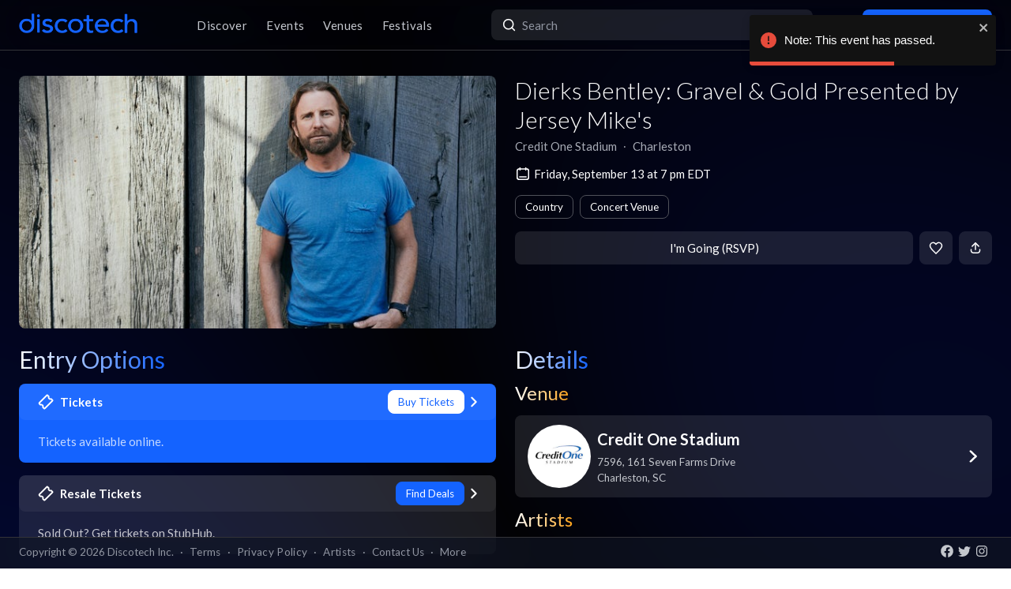

--- FILE ---
content_type: text/html; charset=utf-8
request_url: https://app.discotech.me/events/37649732
body_size: 16853
content:
<!DOCTYPE html><html lang="en" class="__variable_8fb32a font-sans"><head><meta charSet="utf-8"/><meta name="viewport" content="width=device-width, initial-scale=1, maximum-scale=1"/><link rel="preload" as="image" href="https://d3nxoulyw7bc8u.cloudfront.net/images/events/None/0c561291-e35d-410f-aa1f-266cebf835c6.jpg" fetchPriority="high"/><link rel="stylesheet" href="/_next/static/css/81d670874da57d84.css" data-precedence="next"/><link rel="stylesheet" href="/_next/static/css/095a328da6175fb2.css" data-precedence="next"/><link rel="stylesheet" href="/_next/static/css/fed8ae7aeb16de69.css" data-precedence="next"/><link rel="stylesheet" href="/_next/static/css/3f6d283c2a447792.css" data-precedence="next"/><link rel="stylesheet" href="/_next/static/css/6b3753b058a780d9.css" data-precedence="next"/><link rel="stylesheet" href="/_next/static/css/c5b73f14d49e9247.css" data-precedence="next"/><link rel="stylesheet" href="/_next/static/css/431944509084d071.css" data-precedence="next"/><link rel="stylesheet" href="/_next/static/css/26a1a5c22ee4e247.css" data-precedence="next"/><link rel="stylesheet" href="/_next/static/css/31a9c7702d5f6bc0.css" as="style" data-precedence="dynamic"/><link rel="stylesheet" href="/_next/static/css/b8497104a80e6204.css" as="style" data-precedence="dynamic"/><link rel="preload" as="script" fetchPriority="low" href="/_next/static/chunks/webpack-b4d57e4cab7aed0c.js"/><script src="/_next/static/chunks/fd9d1056-8dad740cb97b2cc9.js" async=""></script><script src="/_next/static/chunks/396464d2-88ed93eab28fe9ec.js" async=""></script><script src="/_next/static/chunks/5526-1884fcea5d5272ad.js" async=""></script><script src="/_next/static/chunks/main-app-e08f2cbd203e5de7.js" async=""></script><script src="/_next/static/chunks/app/events/%5Bid%5D/loading-83f07899f5ce1967.js" async=""></script><script src="/_next/static/chunks/dc112a36-13217b3351317b65.js" async=""></script><script src="/_next/static/chunks/1772-4d7f9787c32a7d17.js" async=""></script><script src="/_next/static/chunks/7882-9ca0d4ce9645bfc0.js" async=""></script><script src="/_next/static/chunks/app/global-error-d4af6e719460b0d2.js" async=""></script><script src="/_next/static/chunks/2261-6ec41be541a17b8e.js" async=""></script><script src="/_next/static/chunks/app/events/%5Bid%5D/layout-3b52a533f61ea350.js" async=""></script><script src="/_next/static/chunks/b536a0f1-24ef6339dc4df271.js" async=""></script><script src="/_next/static/chunks/6195-f468e998cd83a337.js" async=""></script><script src="/_next/static/chunks/9501-0778c991d149224b.js" async=""></script><script src="/_next/static/chunks/605-92323745e338c833.js" async=""></script><script src="/_next/static/chunks/3464-4281f3ae3600dd4d.js" async=""></script><script src="/_next/static/chunks/7061-b143f3d3d6b8f327.js" async=""></script><script src="/_next/static/chunks/477-5788108bbbee68ca.js" async=""></script><script src="/_next/static/chunks/3977-a814966016072b42.js" async=""></script><script src="/_next/static/chunks/668-16877d28728f3b45.js" async=""></script><script src="/_next/static/chunks/2932-e4c35528a532982d.js" async=""></script><script src="/_next/static/chunks/app/layout-904ec3b2c83bb033.js" async=""></script><script src="/_next/static/chunks/app/error-b6b875409e95e6c7.js" async=""></script><script src="/_next/static/chunks/app/not-found-868c594132ea7815.js" async=""></script><script src="/_next/static/chunks/97b211c4-20cd49dd48e33269.js" async=""></script><script src="/_next/static/chunks/6457-3e231d32496d3854.js" async=""></script><script src="/_next/static/chunks/7051-bce792c1a6682863.js" async=""></script><script src="/_next/static/chunks/3447-c5fc62a1f1a5486a.js" async=""></script><script src="/_next/static/chunks/1025-8678b239519b758c.js" async=""></script><script src="/_next/static/chunks/3394-b92ee9b5a540f892.js" async=""></script><script src="/_next/static/chunks/5598-a7459ad50458b322.js" async=""></script><script src="/_next/static/chunks/7350-a6df2de70d941444.js" async=""></script><script src="/_next/static/chunks/app/events/%5Bid%5D/page-1d8fc9ca99e5fb60.js" async=""></script><meta property="fb:app_id" content="492206150808073"/><meta name="apple-itunes-app" content="app-id=688089181"/><meta name="google-play-app" content="app-id=me.discotech"/><meta name="branch:deeplink:event_id" content="37649732"/><meta name="theme-color" content="#020206"/><title>Dierks Bentley: Gravel &amp; Gold Presented by Jersey Mike&#x27;s at Credit One Stadium - Friday, Sep 13 2024 | Discotech</title><meta name="description" content="Buy tickets, bottle service &amp; guest list for Dierks Bentley: Gravel &amp; Gold Presented by Jersey Mike&#x27;s at Credit One Stadium in Charleston"/><link rel="manifest" href="/manifest.webmanifest" crossorigin="use-credentials"/><meta name="robots" content="index, follow"/><meta name="googlebot" content="index, follow, max-video-preview:-1, max-image-preview:large, max-snippet:-1"/><link rel="canonical" href="https://app.discotech.me/events/37649732"/><meta property="og:title" content="Dierks Bentley: Gravel &amp; Gold Presented by Jersey Mike&#x27;s at Credit One Stadium - Friday, Sep 13 2024 | Discotech"/><meta property="og:description" content="Buy tickets, bottle service &amp; guest list for Dierks Bentley: Gravel &amp; Gold Presented by Jersey Mike&#x27;s at Credit One Stadium in Charleston"/><meta property="og:url" content="https://app.discotech.me/events/37649732"/><meta property="og:site_name" content="Discotech"/><meta property="og:locale" content="en_US"/><meta property="og:image" content="https://d3nxoulyw7bc8u.cloudfront.net/images/events/None/0c561291-e35d-410f-aa1f-266cebf835c6.jpg"/><meta property="og:type" content="website"/><meta name="twitter:card" content="summary_large_image"/><meta name="twitter:title" content="Dierks Bentley: Gravel &amp; Gold Presented by Jersey Mike&#x27;s at Credit One Stadium - Friday, Sep 13 2024 | Discotech"/><meta name="twitter:description" content="Buy tickets, bottle service &amp; guest list for Dierks Bentley: Gravel &amp; Gold Presented by Jersey Mike&#x27;s at Credit One Stadium in Charleston"/><meta name="twitter:image" content="https://d3nxoulyw7bc8u.cloudfront.net/images/events/None/0c561291-e35d-410f-aa1f-266cebf835c6.jpg"/><link rel="icon" href="/favicon.ico" type="image/x-icon" sizes="48x48"/><link rel="icon" href="/icon.png?3876cd52b5e40295" type="image/png" sizes="180x180"/><link rel="apple-touch-icon" href="/apple-icon.png?3876cd52b5e40295" type="image/png" sizes="180x180"/><meta name="next-size-adjust"/><script type="application/ld+json">{"@context":"https://schema.org","@type":"WebSite","name":"Discotech","url":"https://app.discotech.me","potentialAction":{"@type":"SearchAction","target":"https://app.discotech.me/search?q={search_term_string}","query-input":"required name=search_term_string"}}</script><script type="application/ld+json">{"@context":"https://schema.org","@type":"Organization","name":"Discotech","url":"https://app.discotech.me","logo":"https://app.discotech.me/static/discotech_icon_128.png","email":"reservations@discotech.me","sameAs":["https://www.facebook.com/discotechapp","https://www.instagram.com/discotechapp/","https://twitter.com/discotechapp","https://www.discotech.me","https://help.discotech.me","https://www.threads.net/@discotechapp","https://www.tiktok.com/@discotechapp"]}</script><script type="application/ld+json">{"@context":"https://schema.org/","@type":["MobileApplication","WebApplication"],"name":"Discotech","operatingSystem":["IOS","ANDROID"],"applicationCategory":"LifestyleApplication","downloadUrl":["https://apps.apple.com/us/app/discotech-nightlife/id688089181","https://play.google.com/store/apps/details?id=me.discotech"],"offers":{"@type":"Offer","price":"0"},"aggregateRating":{"@type":"AggregateRating","ratingValue":"4.9","ratingCount":"8293"}}</script><script src="/_next/static/chunks/polyfills-42372ed130431b0a.js" noModule=""></script></head><body><!--$--><main class="layout_pageContent__mUG2U"><div class="w-full lg:mb-[2.5rem] style_canvasContainer__jhvbt p-0"></div><div class="w-full fixed top-0 border-b border-gray-950 hidden lg:flex z-[1398] px-3 md:px-6 style_navigation__sGx4P"><div class="flex items-center justify-between w-full"><a href="/"><div class="style_logoWrapper__MqlV5"><img alt="Discotech Logo" loading="lazy" width="150" height="35" decoding="async" data-nimg="1" class="style_logo__f8E50 style_blueLogo__W2F9L" style="color:transparent" src="/assets/images/discotech-blue-logo.png"/><img alt="Discotech Logo" loading="lazy" width="150" height="35" decoding="async" data-nimg="1" class="style_logo__f8E50 style_whiteLogo__UnVzN" style="color:transparent" src="/assets/images/discotech-white-logo.png"/></div></a><nav><ul><a class="text-light" href="/undefined/discover"><li class="tracking-wide relative">Discover</li></a><a class="text-light" href="/undefined/events"><li class="tracking-wide relative">Events</li></a><a class="text-light" href="/undefined/venues"><li class="tracking-wide relative">Venues</li></a><a class="text-light" href="/undefined/festivals"><li class="tracking-wide relative">Festivals</li></a></ul></nav><form class="relative my-0 my-md-4 w-[33%]" method="post"><div class="style_search__G7Kmk relative w-full flex justify-center items-center rounded-lg glow-on-hover z-[3000]"><img alt="main-search-icon" loading="lazy" width="20" height="20" decoding="async" data-nimg="1" class="absolute left-0 ml-3" style="color:transparent" src="/assets/icons/main-search.svg"/><input type="text" placeholder="Search" class="w-full"/></div></form><div><a target="" class="style_default__1lMFE style_primary__RImTA style_medium__jL8q4 style_noRightMargin__5EE4h min-w-[42px] mb-0" href="/login"><span class="flex items-center"><img alt="Filter Icon" loading="lazy" width="20" height="20" decoding="async" data-nimg="1" style="color:transparent" src="/assets/icons/user-profile.svg"/><span class="px-2">Log In / Sign Up</span></span></a></div></div></div><div><!--$--><script type="application/ld+json">{"@context":"https://schema.org/","@type":"MusicEvent","description":"","eventAttendanceMode":"https://schema.org/OfflineEventAttendanceMode","eventStatus":"https://schema.org/EventScheduled","image":"https://d3nxoulyw7bc8u.cloudfront.net/images/events/None/0c561291-e35d-410f-aa1f-266cebf835c6.jpg","location":{"@context":"https://schema.org/","@id":"https://app.discotech.me/charleson/credit-one-stadium","@type":"LocalBusiness","address":{"@type":"PostalAddress","addressCountry":"US","addressLocality":"Charleston","addressRegion":"SC","postalCode":"29492","streetAddress":"7596, 161 Seven Farms Drive"},"geo":{"@type":"GeoCoordinates","latitude":32.861454,"longitude":-79.903282},"image":"https://images.discotech.me/venue/None/ee4637fa-ccfa-420e-a774-de27178483e8.jpg","name":"Credit One Stadium","priceRange":"$","url":"https://app.discotech.me/charleson/credit-one-stadium"},"name":"Dierks Bentley: Gravel & Gold Presented by Jersey Mike's","offers":[],"startDate":"2024-09-13T19:00:00-04:00","url":"https://app.discotech.me/events/37649732-dierks-bentley-gravel-and-gold-presented-by-jersey-mikes-at-credit-one-stadium","performer":[{"@type":"Person","name":"Dierks Bentley","url":"https://app.discotech.me/artists/dierks-bentley","image":"https://d3nxoulyw7bc8u.cloudfront.net/images/artists/10832/cee27669-7f1b-4bdc-b13a-ad9d1e16ea5b.jpeg","sameAs":"https://open.spotify.com/artist/7x8nK0m0cP2ksQf0mjWdPS"},{"@type":"Person","name":"Lee Brice","url":"https://app.discotech.me/artists/lee-brice","image":"https://d3nxoulyw7bc8u.cloudfront.net/images/artists/10832/cee27669-7f1b-4bdc-b13a-ad9d1e16ea5b.jpeg","sameAs":"https://open.spotify.com/artist/5Zq7R5qmi58ByYyBQTlNuk"}],"organizer":{"@type":"Organization","name":"Credit One Stadium","url":"https://app.discotech.me/charleson/credit-one-stadium"}}</script><script type="application/ld+json">{"@context":"https://schema.org","@type":"BreadcrumbList","itemListElement":[{"@type":"ListItem","position":1,"item":{"@id":"/","name":"Discotech"}},{"@type":"ListItem","position":2,"item":{"@id":"/charleson","name":"Charleston"}},{"@type":"ListItem","position":3,"item":{"@id":"/charleson/credit-one-stadium","name":"Credit One Stadium"}},{"@type":"ListItem","position":4,"item":{"@id":"/events/37649732","name":"Dierks Bentley: Gravel & Gold Presented by Jersey Mike's","image":"https://d3nxoulyw7bc8u.cloudfront.net/images/events/None/0c561291-e35d-410f-aa1f-266cebf835c6.jpg"}}]}</script><div class="max-w-screen-xl mx-auto w-full lg:mb-[2.5rem] pb-28 lg:py-8"><div><div class="rounded-lg px-0 flex w-full"><div class="relative hidden lg:block w-[calc(50%-2.25rem)] ml-6 mr-3" style="height:20rem"><div class="h-full flex cursor-pointer"><img alt="Main Image" fetchPriority="high" decoding="async" data-nimg="fill" class="hidden lg:block rounded-lg object-cover" style="position:absolute;height:100%;width:100%;left:0;top:0;right:0;bottom:0;color:transparent" src="https://d3nxoulyw7bc8u.cloudfront.net/images/events/None/0c561291-e35d-410f-aa1f-266cebf835c6.jpg"/></div></div><div class="hidden lg:flex lg:flex-col lg:w-1/2 mt-4 lg:mt-0 pl-3 pr-6"><div class=""><div class="flex-1 flex flex-col justify-end mr-3"><h1 class="hidden lg:block font-light mb-2 leading-tight">Dierks Bentley: Gravel &amp; Gold Presented by Jersey Mike&#x27;s</h1><div class="flex"><div class="flex"><p class="whitespace-nowrap mb-0 leading-none">Credit One Stadium</p><p class="mx-2 mb-0 leading-none">∙</p></div><div class="flex"><p class="whitespace-nowrap mb-0 leading-none">Charleston</p></div></div><span class="flex mt-4 items-center"><img alt="main-search-icon" loading="lazy" width="20" height="20" decoding="async" data-nimg="1" style="color:transparent" src="/assets/icons/date-calendar.svg"/><h5 class="mb-0 ml-1">Friday, September 13 at 7 pm EDT</h5></span><div class="flex lg:flex-wrap mt-2"><!--$--><div class="style_entryOptionsTag__wjBVB rounded-lg flex items-center text-center leading-tight border border-gray-dark text-white mr-2 mt-2">Country</div><!--/$--><!--$--><div class="style_entryOptionsTag__wjBVB rounded-lg flex items-center text-center leading-tight border border-gray-dark text-white mt-2">Concert Venue</div><!--/$--></div></div><div><div class="flex justify-end mt-4"><button class="style_default__1lMFE style_noRightMargin__5EE4h min-w-[6rem] flex-1">I&#x27;m Going (RSVP)</button><span class="style_default__1lMFE min-w-[42px] lg:ml-2"><img alt="Filter Icon" loading="lazy" width="18" height="18" decoding="async" data-nimg="1" style="color:transparent" src="/assets/icons/heart-outline.svg"/></span><span class="style_default__1lMFE style_noRightMargin__5EE4h min-w-[42px]"><img alt="Filter Icon" loading="lazy" width="18" height="18" decoding="async" data-nimg="1" style="color:transparent" src="/assets/icons/share.svg"/></span></div></div></div></div></div><div class="relative block lg:hidden rounded-lg px-0"><div class="relative block lg:hidden pb-3 border-b border-gray-dark w-screen" style="min-height:18rem"><div class="style_backgroundImageWrapper__tXVWW"><img alt="Primary Image" fetchPriority="high" decoding="async" data-nimg="fill" class="block lg:hidden object-cover" style="position:absolute;height:100%;width:100%;left:0;top:0;right:0;bottom:0;color:transparent" src="https://d3nxoulyw7bc8u.cloudfront.net/images/events/None/0c561291-e35d-410f-aa1f-266cebf835c6.jpg"/></div><!--$--><div class="block lg:hidden"><div style="height:3rem;width:100%;margin-left:-0.75rem"></div><div class="w-full flex h-[3rem] lg:none justify-between items-center py-2 bg-black/75 absolute top-0 px-3 z-10"><div class="flex" style="height:24px;width:24px"><img alt="go-back" loading="lazy" width="10" height="10" decoding="async" data-nimg="1" class="object-contain" style="color:transparent" src="/assets/icons/chevron-left.svg"/></div><a href="/"><img alt="Discotech Logo" loading="lazy" width="120" height="2" decoding="async" data-nimg="1" style="color:transparent" src="/assets/images/discotech-white-logo.png"/></a><img alt="Search" loading="lazy" width="20" height="20" decoding="async" data-nimg="1" style="color:transparent" src="/assets/icons/search.svg"/></div></div><!--/$--><div class="absolute bottom-0 flex w-full flex-col"><div class="style_meta__CXcMz flex flex-col flex-1 p-3"><h2 class="pr-3 mb-2 leading-tight">Dierks Bentley: Gravel &amp; Gold Presented by Jersey Mike&#x27;s</h2><div class="flex flex-wrap"><div class=""><p class="whitespace-nowrap leading-none mb-0">Credit One Stadium</p><p class="mb-0 leading-none">∙</p></div><div class=""><p class="whitespace-nowrap leading-none mb-0">Charleston</p></div></div></div><div class="flex pr-3 pb-3 items-end"><div class="flex flex-1 pl-3 pr-2"><button class="style_default__1lMFE style_noRightMargin__5EE4h min-w-[6rem] flex-1">I&#x27;m Going (RSVP)</button></div><span class="style_default__1lMFE min-w-[42px] lg:ml-2"><img alt="Filter Icon" loading="lazy" width="18" height="18" decoding="async" data-nimg="1" style="color:transparent" src="/assets/icons/heart-outline.svg"/></span><span class="style_default__1lMFE style_noRightMargin__5EE4h min-w-[42px]"><img alt="Filter Icon" loading="lazy" width="18" height="18" decoding="async" data-nimg="1" style="color:transparent" src="/assets/icons/share.svg"/></span></div></div></div></div><div class="mt-3 lg:hidden"><span class="flex px-3 mb-2 items-center"><img alt="main-search-icon" loading="lazy" width="20" height="20" decoding="async" data-nimg="1" style="color:transparent" src="/assets/icons/date-calendar.svg"/><h5 class="mb-0 ml-1">Friday, September 13 at 7 pm EDT</h5></span><div class="flex px-3 overflow-auto remove-scrollbar whitespace-nowrap"><!--$--><div class="style_entryOptionsTag__wjBVB rounded-lg flex items-center text-center leading-tight border border-gray-dark text-white mr-2">Country</div><!--/$--><!--$--><div class="style_entryOptionsTag__wjBVB rounded-lg flex items-center text-center leading-tight border border-gray-dark text-white">Concert Venue</div><!--/$--></div></div><div class="flex lg:mt-6"><div class="w-full md:w-6/12 hidden lg:block pl-6 pr-3"><div class="flex justify-between items-start mb-4"><h1 class="mb-0 text-2xl lg:text-3xl font-normal leading-none"><span class="style_mainTitle__ifxO0 style_gradientToBlue__86lFm">Entry Options</span></h1></div><div class="mt-4"><div><a rel="noopener noreferrer" href="https://ticketmaster.evyy.net/c/1255106/264167/4272?u=https%3A%2F%2Fwww.ticketmaster.com%2Fdierks-bentley-gravel-gold-presented-by-charleston-south-carolina-09-13-2024%2Fevent%2F2D0060499C423A5F"><div class="rounded-lg mb-3 md:mb-4 glow-on-hover" style="cursor:pointer;background-color:rgba(20, 99, 255, 1)"><div><div class="flex flex-col"><div class="flex justify-between items-center bg-white bg-opacity-5 rounded-lg px-4 lg:px-6 py-2"><div class="flex"><img alt="Tickets" loading="lazy" width="20" height="20" decoding="async" data-nimg="1" class="" style="color:transparent;margin-right:0.5rem" src="/assets/icons/tickets.svg"/><h5 class="m-0 font-bold text-white">Tickets</h5></div><div class="flex"><div><div class="style_entryOptionsTag__wjBVB rounded-lg flex items-center text-center leading-tight bg-white border border-white text-primary">Buy Tickets</div></div><img alt="right-chevron" loading="lazy" width="8" height="8" decoding="async" data-nimg="1" class="ml-2" style="color:transparent" src="/assets/icons/chevron-right.svg"/></div></div><div class="px-4 lg:px-6 pb-4 pt-2"><h5 class="font-normal mt-2 m-0 text-white opacity-75">Tickets available online.</h5></div></div></div></div></a><a href="https://prf.hn/click/camref:1011ljxM7/pubref:37649732/[p_id:1011l424391]/destination:https%3A%2F%2Fwww.stubhub.com%2Fdierks-bentley-charleston-tickets-9-13-2024%2Fevent%2F153066411%2F" rel="noopener noreferrer"><div class="rounded-lg mb-3 md:mb-4 glow-on-hover" style="cursor:pointer;background-color:rgba(255, 255, 255, .10)"><div><div class="flex flex-col"><div class="flex justify-between items-center bg-white bg-opacity-5 rounded-lg px-4 lg:px-6 py-2"><div class="flex"><img alt="Resale Tickets" loading="lazy" width="20" height="20" decoding="async" data-nimg="1" class="" style="color:transparent;margin-right:0.5rem" src="/assets/icons/tickets.svg"/><h5 class="m-0 font-bold text-white">Resale Tickets</h5></div><div class="flex"><div><div class="style_entryOptionsTag__wjBVB rounded-lg flex items-center text-center leading-tight bg-primary border border-primary text-black">Find Deals</div></div><img alt="right-chevron" loading="lazy" width="8" height="8" decoding="async" data-nimg="1" class="ml-2" style="color:transparent" src="/assets/icons/chevron-right.svg"/></div></div><div class="px-4 lg:px-6 pb-4 pt-2"><h5 class="font-normal mt-2 m-0 text-white opacity-75">Sold Out? Get tickets on StubHub.</h5></div></div></div></div></a></div></div></div><div class="w-full md:w-6/12 hidden lg:block pl-3 pr-6"><h1 class="text-2xl lg:text-3xl font-normal leading-none"><span class="style_mainTitle__ifxO0 style_gradientToBlue__86lFm">Details</span></h1><div><div class="mb-4"><h1 class="text-xl lg:text-2xl font-normal leading-none"><span class="style_mainTitle__ifxO0 style_gradientToOrange__ZRHxJ">Venue</span></h1><a href="/charleson/credit-one-stadium"><span class="block bg-white bg-opacity-10 rounded-lg p-3 lg:px-4 glow-on-hover"><div class="flex items-center"><div class="flex items-center w-full"><div class="mr-2"><img alt="Venue Logo" loading="lazy" width="80" height="80" decoding="async" data-nimg="1" class="rounded-full h-[80px] object-cover" style="color:transparent" src="https://images.discotech.me/venue/None/d7b2a297-dd4d-49f3-a35f-8e19070121be.jpg?auto=format&amp;width=240&amp;height=240&amp;q=45&amp;fit=fill&amp;fill=blur"/></div><div class="flex-1 flex-col justify-center mr-2"><h3 class="mb-1">Credit One Stadium</h3><div class="text-light text-sm"><div>7596, 161 Seven Farms Drive</div><div>Charleston<!-- -->, <!-- -->SC</div></div></div></div><div class="w-4 h-4 relative"><img alt="Open Venue In Map" loading="lazy" decoding="async" data-nimg="fill" style="position:absolute;height:100%;width:100%;left:0;top:0;right:0;bottom:0;color:transparent" src="/assets/icons/chevron-right.svg"/></div></div></span></a></div><div class="mb-4 overflow-hidden"><h1 class="text-xl lg:text-2xl font-normal leading-none"><span class="style_mainTitle__ifxO0 style_gradientToOrange__ZRHxJ">Artists</span></h1><!--$--><div class="swiper style_swiperContainer__OG9xe flex items-center"><div class="swiper-wrapper"><div class="swiper-slide"><a class="flex flex-col items-center justify-center" href="/artists/dierks-bentley"><div class="h-20 w-20 relative rounded-full"><img alt="Additional Images" loading="lazy" decoding="async" data-nimg="fill" class="rounded-full" style="position:absolute;height:100%;width:100%;left:0;top:0;right:0;bottom:0;object-fit:cover;color:transparent" src="https://d3nxoulyw7bc8u.cloudfront.net/images/artists/10832/cee27669-7f1b-4bdc-b13a-ad9d1e16ea5b.jpeg"/></div><p class="text-white text-center mt-2 mb-0">Dierks Bentley</p></a></div><div class="swiper-slide"><a class="flex flex-col items-center justify-center" href="/artists/lee-brice"><div class="h-20 w-20 relative rounded-full"><img alt="Additional Images" loading="lazy" decoding="async" data-nimg="fill" class="rounded-full" style="position:absolute;height:100%;width:100%;left:0;top:0;right:0;bottom:0;object-fit:cover;color:transparent" src="https://d3nxoulyw7bc8u.cloudfront.net/images/artists/10832/cee27669-7f1b-4bdc-b13a-ad9d1e16ea5b.jpeg"/></div><p class="text-white text-center mt-2 mb-0">Lee Brice</p></a></div></div></div><!--/$--></div></div></div></div><div class=""></div></div></div><!--/$--></div><div class="fixed bottom-0 w-full z-10"><div class="hidden lg:block px-3 lg:px-6 style_copyright__ORXHr"><div class="flex"><div class="flex items-center"><div class="text-gray text-sm py-2">Copyright © <!-- -->2026<!-- --> Discotech Inc.<span class="px-2">·</span><a class="text-sm tracking-wide transition-colors duration-300 hover:text-white text-gray text-gray hover:text-white" href="/terms">Terms</a><span class="px-2">·</span><a class="text-sm tracking-wide transition-colors duration-300 hover:text-white text-gray hover:text-white" href="/privacy_policy">Privacy Policy</a><span class="px-2">·</span><a class="text-sm tracking-wide transition-colors duration-300 hover:text-white text-gray text-gray hover:text-white" href="/artists">Artists</a><span class="px-2">·</span><span class="text-gray hover:text-white" role="button">Contact Us</span><span class="px-2">·</span><a class="text-sm tracking-wide transition-colors duration-300 hover:text-white text-gray text-gray hover:text-white" href="/resources">More</a></div></div><div class="py-2 flex-1 style_socialIcons__Fgbdq"><a href="https://www.facebook.com/discotechapp" target="_blank" class="me-1"><img alt="Connect With Us on Facebook!" loading="lazy" width="18" height="18" decoding="async" data-nimg="1" style="color:transparent" src="/assets/icons/footer-facebook.svg"/></a><a href="https://twitter.com/discotechapp" target="_blank" class="me-1"><img alt="Tweet @ Us!" loading="lazy" width="18" height="18" decoding="async" data-nimg="1" style="color:transparent" src="/assets/icons/footer-twitter.svg"/></a><a href="https://www.instagram.com/discotechapp/" target="_blank" class="me-1"><img alt="Follow Us on Instagram!" loading="lazy" width="18" height="18" decoding="async" data-nimg="1" style="color:transparent" src="/assets/icons/footer-insta.svg"/></a></div></div></div></div><div class="max-w-screen-xl mx-auto w-full lg:mb-[2.5rem]"><nav class="flex lg:hidden justify-center pt-2 style_footer__F_mXu"><ul class="style_iconContainer__3XmvD"><a class="style_link__P_lSn" href="/undefined/discover"><div class="style_item__F7Zap"><div class="w-8 h-8 relative"><img alt="main-Discover-icon" loading="lazy" decoding="async" data-nimg="fill" class="fill object-center object-contain" style="position:absolute;height:100%;width:100%;left:0;top:0;right:0;bottom:0;color:transparent" src="/assets/icons/home-icon.svg"/></div>Discover</div></a><a class="style_link__P_lSn" href="/undefined/events"><div class="style_item__F7Zap style_active__SZBUr"><div class="w-8 h-8 relative"><img alt="main-Events-icon" loading="lazy" decoding="async" data-nimg="fill" class="fill object-center object-contain" style="position:absolute;height:100%;width:100%;left:0;top:0;right:0;bottom:0;color:transparent" src="/assets/icons/events-icon-active.svg"/></div>Events</div></a><a class="style_link__P_lSn" href="/login"><div class="style_item__F7Zap"><div class="w-8 h-8 relative"><img alt="main-Login-icon" loading="lazy" decoding="async" data-nimg="fill" class="fill object-center object-contain" style="position:absolute;height:100%;width:100%;left:0;top:0;right:0;bottom:0;color:transparent" src="/assets/icons/you-icon.svg"/></div>Login</div></a><a class="style_link__P_lSn" href="/undefined/venues"><div class="style_item__F7Zap"><div class="w-8 h-8 relative"><img alt="main-Venues-icon" loading="lazy" decoding="async" data-nimg="fill" class="fill object-center object-contain" style="position:absolute;height:100%;width:100%;left:0;top:0;right:0;bottom:0;color:transparent" src="/assets/icons/venues-icon.svg"/></div>Venues</div></a><a class="style_link__P_lSn" href="/undefined/festivals"><div class="style_item__F7Zap"><div class="w-8 h-8 relative"><img alt="main-Festivals-icon" loading="lazy" decoding="async" data-nimg="fill" class="fill object-center object-contain" style="position:absolute;height:100%;width:100%;left:0;top:0;right:0;bottom:0;color:transparent" src="/assets/icons/festivals-icon.svg"/></div>Festivals</div></a></ul></nav></div><div class="Toastify"></div><!--$--><!--/$--></main><!--/$--><script src="/_next/static/chunks/webpack-b4d57e4cab7aed0c.js" async=""></script><script>(self.__next_f=self.__next_f||[]).push([0]);self.__next_f.push([2,null])</script><script>self.__next_f.push([1,"1:HL[\"/_next/static/media/155cae559bbd1a77-s.p.woff2\",\"font\",{\"crossOrigin\":\"\",\"type\":\"font/woff2\"}]\n2:HL[\"/_next/static/media/4de1fea1a954a5b6-s.p.woff2\",\"font\",{\"crossOrigin\":\"\",\"type\":\"font/woff2\"}]\n3:HL[\"/_next/static/media/55c20a7790588da9-s.p.woff2\",\"font\",{\"crossOrigin\":\"\",\"type\":\"font/woff2\"}]\n4:HL[\"/_next/static/media/6d664cce900333ee-s.p.woff2\",\"font\",{\"crossOrigin\":\"\",\"type\":\"font/woff2\"}]\n5:HL[\"/_next/static/media/7ff6869a1704182a-s.p.woff2\",\"font\",{\"crossOrigin\":\"\",\"type\":\"font/woff2\"}]\n6:HL[\"/_next/static/css/81d670874da57d84.css\",\"style\"]\n7:HL[\"/_next/static/css/095a328da6175fb2.css\",\"style\"]\n8:HL[\"/_next/static/css/fed8ae7aeb16de69.css\",\"style\"]\n9:HL[\"/_next/static/css/3f6d283c2a447792.css\",\"style\"]\na:HL[\"/_next/static/css/6b3753b058a780d9.css\",\"style\"]\nb:HL[\"/_next/static/css/c5b73f14d49e9247.css\",\"style\"]\nc:HL[\"/_next/static/css/431944509084d071.css\",\"style\"]\nd:HL[\"/_next/static/css/26a1a5c22ee4e247.css\",\"style\"]\n"])</script><script>self.__next_f.push([1,"e:I[12846,[],\"\"]\n12:I[42408,[\"7145\",\"static/chunks/app/events/%5Bid%5D/loading-83f07899f5ce1967.js\"],\"default\"]\n13:I[41208,[\"7145\",\"static/chunks/app/events/%5Bid%5D/loading-83f07899f5ce1967.js\"],\"default\"]\n14:I[9819,[\"7145\",\"static/chunks/app/events/%5Bid%5D/loading-83f07899f5ce1967.js\"],\"default\"]\n15:I[79409,[\"7145\",\"static/chunks/app/events/%5Bid%5D/loading-83f07899f5ce1967.js\"],\"TabProvider\"]\n16:I[97232,[\"7145\",\"static/chunks/app/events/%5Bid%5D/loading-83f07899f5ce1967.js\"],\"default\"]\n17:I[44084,[\"7145\",\"static/chunks/app/events/%5Bid%5D/loading-83f07899f5ce1967.js\"],\"default\"]\n18:I[53041,[\"7145\",\"static/chunks/app/events/%5Bid%5D/loading-83f07899f5ce1967.js\"],\"default\"]\n19:I[45280,[\"7145\",\"static/chunks/app/events/%5Bid%5D/loading-83f07899f5ce1967.js\"],\"default\"]\n1a:I[83657,[\"7145\",\"static/chunks/app/events/%5Bid%5D/loading-83f07899f5ce1967.js\"],\"default\"]\n1b:I[66514,[\"7145\",\"static/chunks/app/events/%5Bid%5D/loading-83f07899f5ce1967.js\"],\"default\"]\n1c:I[4707,[],\"\"]\n1d:I[36423,[],\"\"]\n20:I[57063,[\"4705\",\"static/chunks/dc112a36-13217b3351317b65.js\",\"1772\",\"static/chunks/1772-4d7f9787c32a7d17.js\",\"7882\",\"static/chunks/7882-9ca0d4ce9645bfc0.js\",\"6470\",\"static/chunks/app/global-error-d4af6e719460b0d2.js\"],\"default\"]\n21:[]\n"])</script><script>self.__next_f.push([1,"0:[\"$\",\"$Le\",null,{\"buildId\":\"54qzxmKe3oAHVndbqV8nO\",\"assetPrefix\":\"\",\"urlParts\":[\"\",\"events\",\"37649732\"],\"initialTree\":[\"\",{\"children\":[\"events\",{\"children\":[[\"id\",\"37649732\",\"d\"],{\"children\":[\"__PAGE__\",{}]}]}]},\"$undefined\",\"$undefined\",true],\"initialSeedData\":[\"\",{\"children\":[\"events\",{\"children\":[[\"id\",\"37649732\",\"d\"],{\"children\":[\"__PAGE__\",{},[[\"$Lf\",\"$L10\",null],null],null]},[[null,\"$L11\"],null],[[\"$\",\"$L12\",null,{\"className\":\"px-0 md:px-3 pb-28 lg:py-8\",\"children\":[\"$\",\"div\",null,{\"children\":[[\"$\",\"div\",null,{\"className\":\"rounded-lg px-0 flex w-full\",\"children\":[[\"$\",\"div\",null,{\"className\":\"relative hidden md:block w-[calc(50%-1.5rem)] mx-3\",\"style\":{\"height\":\"20rem\"},\"children\":[\"$\",\"$L13\",null,{\"height\":\"18rem\",\"className\":\"rounded-lg\"}]}],[\"$\",\"div\",null,{\"className\":\"hidden md:block md:w-1/2 md:mt-0 px-3 flex-1\",\"children\":[[\"$\",\"$L13\",null,{\"height\":\"2.3rem\",\"width\":\"20rem\",\"className\":\"mb-2\"}],[\"$\",\"$L13\",null,{\"height\":\"1.2rem\",\"width\":\"15rem\",\"className\":\"mb-2\"}],[\"$\",\"$L13\",null,{\"height\":\"1.2rem\",\"width\":\"20rem\",\"className\":\"mb-2\"}],[\"$\",\"$L13\",null,{\"width\":\"100%\",\"height\":\"1.8rem\"}]]}]]}],[\"$\",\"div\",null,{\"className\":\"relative block md:hidden rounded-lg px-0 h-[18rem]\",\"children\":[\"$\",\"$L13\",null,{\"className\":\"h-[18rem] absolute top-[-0.5rem]\"}]}],[\"$\",\"div\",null,{\"className\":\"flex\",\"children\":[[\"$\",\"$L14\",null,{\"className\":\"block md:hidden px-3\",\"children\":[\"$\",\"$L15\",null,{\"children\":[[\"$\",\"$L16\",null,{\"children\":[[\"$\",\"$L17\",null,{\"position\":1,\"children\":[\"$\",\"$L18\",null,{\"children\":[\"$\",\"$L19\",null,{\"title\":\"Entry Options\",\"textSizeClass\":\"text-base\",\"lightBlue\":true}]}]}],[\"$\",\"$L17\",null,{\"position\":2,\"children\":[\"$\",\"$L18\",null,{\"children\":[\"$\",\"$L19\",null,{\"title\":\"Details\",\"textSizeClass\":\"text-base\",\"lightBlue\":true}]}]}]]}],[\"$\",\"$L1a\",null,{\"children\":[[\"$\",\"$L1b\",null,{\"position\":1,\"children\":[\"$\",\"div\",null,{\"className\":\"mt-4\",\"children\":[\"$\",\"div\",null,{\"children\":[[\"$\",\"div\",\"mobile-cta-skeleton-0\",{\"className\":\"rounded-lg mb-3 md:mb-4 px-4 lg:px-6 py-4 grid relative\",\"style\":{\"minHeight\":\"6rem\",\"backgroundColor\":\"rgba(150, 150, 150, .15)\"},\"children\":[\"$\",\"div\",null,{\"className\":\"flex justify-between gap-x-2\",\"children\":[[\"$\",\"div\",null,{\"className\":\"flex flex-1 items-center pr-0\",\"children\":[\"$\",\"div\",null,{\"className\":\"flex flex-col\",\"children\":[[\"$\",\"div\",null,{\"className\":\"flex items-center mb-2\",\"children\":[\"$\",\"$L13\",null,{\"width\":\"8rem\"}]}],[\"$\",\"h5\",null,{\"className\":\"font-normal clamp2 m-0\",\"children\":[\"$\",\"$L13\",null,{\"width\":\"10rem\"}]}]]}]}],[\"$\",\"div\",null,{\"className\":\"flex items-center justify-end pr-0\",\"style\":{\"maxWidth\":\"50%\",\"marginBottom\":\"-0.25rem\"},\"children\":[\"$\",\"div\",null,{\"className\":\"flex flex-wrap sm:flex-row justify-end lg:items-end mr-5 md:mr-3\",\"children\":[\"$\",\"$L13\",null,{\"width\":\"6rem\",\"height\":\"2rem\",\"className\":\"rounded-lg ml-1\"}]}]}]]}]}],[\"$\",\"div\",\"mobile-cta-skeleton-1\",{\"className\":\"rounded-lg mb-3 md:mb-4 px-4 lg:px-6 py-4 grid relative\",\"style\":{\"minHeight\":\"6rem\",\"backgroundColor\":\"rgba(150, 150, 150, .15)\"},\"children\":[\"$\",\"div\",null,{\"className\":\"flex justify-between gap-x-2\",\"children\":[[\"$\",\"div\",null,{\"className\":\"flex flex-1 items-center pr-0\",\"children\":[\"$\",\"div\",null,{\"className\":\"flex flex-col\",\"children\":[[\"$\",\"div\",null,{\"className\":\"flex items-center mb-2\",\"children\":[\"$\",\"$L13\",null,{\"width\":\"8rem\"}]}],[\"$\",\"h5\",null,{\"className\":\"font-normal clamp2 m-0\",\"children\":[\"$\",\"$L13\",null,{\"width\":\"10rem\"}]}]]}]}],[\"$\",\"div\",null,{\"className\":\"flex items-center justify-end pr-0\",\"style\":{\"maxWidth\":\"50%\",\"marginBottom\":\"-0.25rem\"},\"children\":[\"$\",\"div\",null,{\"className\":\"flex flex-wrap sm:flex-row justify-end lg:items-end mr-5 md:mr-3\",\"children\":[\"$\",\"$L13\",null,{\"width\":\"6rem\",\"height\":\"2rem\",\"className\":\"rounded-lg ml-1\"}]}]}]]}]}],[\"$\",\"div\",\"mobile-cta-skeleton-2\",{\"className\":\"rounded-lg mb-3 md:mb-4 px-4 lg:px-6 py-4 grid relative\",\"style\":{\"minHeight\":\"6rem\",\"backgroundColor\":\"rgba(150, 150, 150, .15)\"},\"children\":[\"$\",\"div\",null,{\"className\":\"flex justify-between gap-x-2\",\"children\":[[\"$\",\"div\",null,{\"className\":\"flex flex-1 items-center pr-0\",\"children\":[\"$\",\"div\",null,{\"className\":\"flex flex-col\",\"children\":[[\"$\",\"div\",null,{\"className\":\"flex items-center mb-2\",\"children\":[\"$\",\"$L13\",null,{\"width\":\"8rem\"}]}],[\"$\",\"h5\",null,{\"className\":\"font-normal clamp2 m-0\",\"children\":[\"$\",\"$L13\",null,{\"width\":\"10rem\"}]}]]}]}],[\"$\",\"div\",null,{\"className\":\"flex items-center justify-end pr-0\",\"style\":{\"maxWidth\":\"50%\",\"marginBottom\":\"-0.25rem\"},\"children\":[\"$\",\"div\",null,{\"className\":\"flex flex-wrap sm:flex-row justify-end lg:items-end mr-5 md:mr-3\",\"children\":[\"$\",\"$L13\",null,{\"width\":\"6rem\",\"height\":\"2rem\",\"className\":\"rounded-lg ml-1\"}]}]}]]}]}]]}]}]}],[\"$\",\"$L1b\",null,{\"position\":2,\"children\":[\"$\",\"div\",null,{\"children\":[[\"$\",\"div\",null,{\"children\":[[\"$\",\"$L13\",null,{\"height\":\"2rem\",\"width\":\"8rem\",\"className\":\"mt-4 mb-3\"}],[\"$\",\"span\",null,{\"className\":\"block border border-gray-dark rounded-lg p-3 lg:px-4\",\"children\":[\"$\",\"div\",null,{\"className\":\"flex items-center\",\"children\":[\"$\",\"div\",null,{\"className\":\"flex w-full\",\"children\":[[\"$\",\"div\",null,{\"className\":\"h-20 w-20 mr-2 relative\",\"children\":[\"$\",\"$L13\",null,{\"className\":\"h-full w-full\",\"style\":{\"position\":\"absolute\",\"borderRadius\":9999}}]}],[\"$\",\"div\",null,{\"className\":\"flex flex-col w-full\",\"children\":[[\"$\",\"h3\",null,{\"className\":\"mb-1\",\"children\":[\"$\",\"$L13\",null,{\"width\":\"10rem\",\"containerClassName\":\"flex-1 leading-none \"}]}],[\"$\",\"$L13\",null,{\"width\":\"75%\",\"className\":\"mb-1\",\"containerClassName\":\"flex-1\"}],[\"$\",\"$L13\",null,{\"width\":\"75%\",\"className\":\"mb-1\"}]]}]]}]}]}]]}],[\"$\",\"div\",null,{\"className\":\"mt-0 overflow-hidden\",\"children\":[[\"$\",\"$L13\",null,{\"height\":\"2rem\",\"width\":\"8rem\",\"className\":\"mt-4 mb-3\"}],[\"$\",\"div\",null,{\"className\":\"flex\",\"children\":[[\"$\",\"div\",\"0\",{\"className\":\"flex flex-col mr-4\",\"children\":[[\"$\",\"div\",null,{\"className\":\"h-20 w-20 relative rounded-full\",\"children\":[\"$\",\"$L13\",null,{\"className\":\"h-full w-full\",\"style\":{\"position\":\"absolute\",\"borderRadius\":9999}}]}],[\"$\",\"p\",null,{\"className\":\"text-white text-center mt-2 mb-0\",\"children\":[\"$\",\"$L13\",null,{\"width\":\"4rem\"}]}]]}],[\"$\",\"div\",\"1\",{\"className\":\"flex flex-col mr-4\",\"children\":[[\"$\",\"div\",null,{\"className\":\"h-20 w-20 relative rounded-full\",\"children\":[\"$\",\"$L13\",null,{\"className\":\"h-full w-full\",\"style\":{\"position\":\"absolute\",\"borderRadius\":9999}}]}],[\"$\",\"p\",null,{\"className\":\"text-white text-center mt-2 mb-0\",\"children\":[\"$\",\"$L13\",null,{\"width\":\"4rem\"}]}]]}],[\"$\",\"div\",\"2\",{\"className\":\"flex flex-col mr-4\",\"children\":[[\"$\",\"div\",null,{\"className\":\"h-20 w-20 relative rounded-full\",\"children\":[\"$\",\"$L13\",null,{\"className\":\"h-full w-full\",\"style\":{\"position\":\"absolute\",\"borderRadius\":9999}}]}],[\"$\",\"p\",null,{\"className\":\"text-white text-center mt-2 mb-0\",\"children\":[\"$\",\"$L13\",null,{\"width\":\"4rem\"}]}]]}]]}]]}],[\"$\",\"div\",null,{\"children\":[[\"$\",\"$L13\",null,{\"height\":\"2rem\",\"width\":\"8rem\",\"className\":\"mt-4 mb-3\"}],[\"$\",\"div\",null,{\"className\":\"mb-3 text-light whitespace-pre-wrap overflow-x-auto\",\"children\":[\"$\",\"$L13\",null,{\"count\":3}]}]]}]]}]}]]}]]}]}],[[\"$\",\"$L14\",null,{\"md\":6,\"className\":\"hidden md:block px-3\",\"children\":[[\"$\",\"div\",null,{\"className\":\"flex justify-between items-center\",\"children\":[\"$\",\"$L19\",null,{\"title\":\"Entry Options\"}]}],[\"$\",\"div\",null,{\"className\":\"mt-4\",\"children\":[\"$\",\"div\",null,{\"children\":[[\"$\",\"div\",\"dt-cta-skeleton-0\",{\"className\":\"rounded-lg mb-3 md:mb-4 px-4 lg:px-6 py-4 grid relative\",\"style\":{\"minHeight\":\"6rem\",\"backgroundColor\":\"rgba(150, 150, 150, .15)\"},\"children\":[\"$\",\"div\",null,{\"className\":\"flex justify-between gap-x-2\",\"children\":[[\"$\",\"div\",null,{\"className\":\"flex flex-1 items-center pr-0\",\"children\":[\"$\",\"div\",null,{\"className\":\"flex flex-col\",\"children\":[[\"$\",\"div\",null,{\"className\":\"flex items-center mb-2\",\"children\":[\"$\",\"$L13\",null,{\"width\":\"8rem\"}]}],[\"$\",\"h5\",null,{\"className\":\"font-normal clamp2 m-0\",\"children\":[\"$\",\"$L13\",null,{\"width\":\"10rem\"}]}]]}]}],[\"$\",\"div\",null,{\"className\":\"flex items-center justify-end pr-0\",\"style\":{\"maxWidth\":\"50%\",\"marginBottom\":\"-0.25rem\"},\"children\":[\"$\",\"div\",null,{\"className\":\"flex flex-wrap sm:flex-row justify-end lg:items-end mr-5 md:mr-3\",\"children\":[\"$\",\"$L13\",null,{\"width\":\"6rem\",\"height\":\"2rem\",\"className\":\"rounded-lg ml-1\"}]}]}]]}]}],[\"$\",\"div\",\"dt-cta-skeleton-1\",{\"className\":\"rounded-lg mb-3 md:mb-4 px-4 lg:px-6 py-4 grid relative\",\"style\":{\"minHeight\":\"6rem\",\"backgroundColor\":\"rgba(150, 150, 150, .15)\"},\"children\":[\"$\",\"div\",null,{\"className\":\"flex justify-between gap-x-2\",\"children\":[[\"$\",\"div\",null,{\"className\":\"flex flex-1 items-center pr-0\",\"children\":[\"$\",\"div\",null,{\"className\":\"flex flex-col\",\"children\":[[\"$\",\"div\",null,{\"className\":\"flex items-center mb-2\",\"children\":[\"$\",\"$L13\",null,{\"width\":\"8rem\"}]}],[\"$\",\"h5\",null,{\"className\":\"font-normal clamp2 m-0\",\"children\":[\"$\",\"$L13\",null,{\"width\":\"10rem\"}]}]]}]}],[\"$\",\"div\",null,{\"className\":\"flex items-center justify-end pr-0\",\"style\":{\"maxWidth\":\"50%\",\"marginBottom\":\"-0.25rem\"},\"children\":[\"$\",\"div\",null,{\"className\":\"flex flex-wrap sm:flex-row justify-end lg:items-end mr-5 md:mr-3\",\"children\":[\"$\",\"$L13\",null,{\"width\":\"6rem\",\"height\":\"2rem\",\"className\":\"rounded-lg ml-1\"}]}]}]]}]}],[\"$\",\"div\",\"dt-cta-skeleton-2\",{\"className\":\"rounded-lg mb-3 md:mb-4 px-4 lg:px-6 py-4 grid relative\",\"style\":{\"minHeight\":\"6rem\",\"backgroundColor\":\"rgba(150, 150, 150, .15)\"},\"children\":[\"$\",\"div\",null,{\"className\":\"flex justify-between gap-x-2\",\"children\":[[\"$\",\"div\",null,{\"className\":\"flex flex-1 items-center pr-0\",\"children\":[\"$\",\"div\",null,{\"className\":\"flex flex-col\",\"children\":[[\"$\",\"div\",null,{\"className\":\"flex items-center mb-2\",\"children\":[\"$\",\"$L13\",null,{\"width\":\"8rem\"}]}],[\"$\",\"h5\",null,{\"className\":\"font-normal clamp2 m-0\",\"children\":[\"$\",\"$L13\",null,{\"width\":\"10rem\"}]}]]}]}],[\"$\",\"div\",null,{\"className\":\"flex items-center justify-end pr-0\",\"style\":{\"maxWidth\":\"50%\",\"marginBottom\":\"-0.25rem\"},\"children\":[\"$\",\"div\",null,{\"className\":\"flex flex-wrap sm:flex-row justify-end lg:items-end mr-5 md:mr-3\",\"children\":[\"$\",\"$L13\",null,{\"width\":\"6rem\",\"height\":\"2rem\",\"className\":\"rounded-lg ml-1\"}]}]}]]}]}]]}]}]]}],[\"$\",\"$L14\",null,{\"md\":6,\"className\":\"hidden md:block px-3\",\"children\":[[\"$\",\"$L19\",null,{\"title\":\"Details\"}],[\"$\",\"div\",null,{\"children\":[[\"$\",\"div\",null,{\"children\":[[\"$\",\"$L13\",null,{\"height\":\"2rem\",\"width\":\"8rem\",\"className\":\"mt-4 mb-3\"}],[\"$\",\"span\",null,{\"className\":\"block border border-gray-dark rounded-lg p-3 lg:px-4\",\"children\":[\"$\",\"div\",null,{\"className\":\"flex items-center\",\"children\":[\"$\",\"div\",null,{\"className\":\"flex w-full\",\"children\":[[\"$\",\"div\",null,{\"className\":\"h-20 w-20 mr-2 relative\",\"children\":[\"$\",\"$L13\",null,{\"className\":\"h-full w-full\",\"style\":{\"position\":\"absolute\",\"borderRadius\":9999}}]}],[\"$\",\"div\",null,{\"className\":\"flex flex-col w-full\",\"children\":[[\"$\",\"h3\",null,{\"className\":\"mb-1\",\"children\":[\"$\",\"$L13\",null,{\"width\":\"12rem\",\"containerClassName\":\"flex-1 leading-none \"}]}],[\"$\",\"$L13\",null,{\"width\":\"75%\",\"className\":\"mb-1\",\"containerClassName\":\"flex-1\"}],[\"$\",\"$L13\",null,{\"width\":\"75%\",\"className\":\"mb-1\"}]]}]]}]}]}]]}],[\"$\",\"div\",null,{\"className\":\"mt-0 overflow-hidden\",\"children\":[[\"$\",\"$L13\",null,{\"height\":\"2rem\",\"width\":\"8rem\",\"className\":\"mt-6 mb-3\"}],[\"$\",\"div\",null,{\"className\":\"flex\",\"children\":[[\"$\",\"div\",\"0\",{\"className\":\"flex flex-col mr-4\",\"children\":[[\"$\",\"div\",null,{\"className\":\"h-20 w-20 relative rounded-full\",\"children\":[\"$\",\"$L13\",null,{\"className\":\"h-full w-full\",\"style\":{\"position\":\"absolute\",\"borderRadius\":9999}}]}],[\"$\",\"p\",null,{\"className\":\"text-white text-center mt-2 mb-0\",\"children\":[\"$\",\"$L13\",null,{\"width\":\"4rem\"}]}]]}],[\"$\",\"div\",\"1\",{\"className\":\"flex flex-col mr-4\",\"children\":[[\"$\",\"div\",null,{\"className\":\"h-20 w-20 relative rounded-full\",\"children\":[\"$\",\"$L13\",null,{\"className\":\"h-full w-full\",\"style\":{\"position\":\"absolute\",\"borderRadius\":9999}}]}],[\"$\",\"p\",null,{\"className\":\"text-white text-center mt-2 mb-0\",\"children\":[\"$\",\"$L13\",null,{\"width\":\"4rem\"}]}]]}],[\"$\",\"div\",\"2\",{\"className\":\"flex flex-col mr-4\",\"children\":[[\"$\",\"div\",null,{\"className\":\"h-20 w-20 relative rounded-full\",\"children\":[\"$\",\"$L13\",null,{\"className\":\"h-full w-full\",\"style\":{\"position\":\"absolute\",\"borderRadius\":9999}}]}],[\"$\",\"p\",null,{\"className\":\"text-white text-center mt-2 mb-0\",\"children\":[\"$\",\"$L13\",null,{\"width\":\"4rem\"}]}]]}]]}]]}],[\"$\",\"div\",null,{\"children\":[[\"$\",\"$L13\",null,{\"height\":\"2rem\",\"width\":\"8rem\",\"className\":\"mt-6 mb-3\"}],[\"$\",\"div\",null,{\"className\":\"my-3 text-light whitespace-pre-wrap overflow-x-auto\",\"children\":[\"$\",\"$L13\",null,{\"count\":3}]}]]}]]}]]}]]]}]]}]}],[],[]]]},[null,[\"$\",\"$L1c\",null,{\"parallelRouterKey\":\"children\",\"segmentPath\":[\"children\",\"events\",\"children\"],\"error\":\"$undefined\",\"errorStyles\":\"$undefined\",\"errorScripts\":\"$undefined\",\"template\":[\"$\",\"$L1d\",null,{}],\"templateStyles\":\"$undefined\",\"templateScripts\":\"$undefined\",\"notFound\":\"$undefined\",\"notFoundStyles\":\"$undefined\"}]],null]},[[[[\"$\",\"link\",\"0\",{\"rel\":\"stylesheet\",\"href\":\"/_next/static/css/81d670874da57d84.css\",\"precedence\":\"next\",\"crossOrigin\":\"$undefined\"}],[\"$\",\"link\",\"1\",{\"rel\":\"stylesheet\",\"href\":\"/_next/static/css/095a328da6175fb2.css\",\"precedence\":\"next\",\"crossOrigin\":\"$undefined\"}],[\"$\",\"link\",\"2\",{\"rel\":\"stylesheet\",\"href\":\"/_next/static/css/fed8ae7aeb16de69.css\",\"precedence\":\"next\",\"crossOrigin\":\"$undefined\"}],[\"$\",\"link\",\"3\",{\"rel\":\"stylesheet\",\"href\":\"/_next/static/css/3f6d283c2a447792.css\",\"precedence\":\"next\",\"crossOrigin\":\"$undefined\"}],[\"$\",\"link\",\"4\",{\"rel\":\"stylesheet\",\"href\":\"/_next/static/css/6b3753b058a780d9.css\",\"precedence\":\"next\",\"crossOrigin\":\"$undefined\"}],[\"$\",\"link\",\"5\",{\"rel\":\"stylesheet\",\"href\":\"/_next/static/css/c5b73f14d49e9247.css\",\"precedence\":\"next\",\"crossOrigin\":\"$undefined\"}],[\"$\",\"link\",\"6\",{\"rel\":\"stylesheet\",\"href\":\"/_next/static/css/431944509084d071.css\",\"precedence\":\"next\",\"crossOrigin\":\"$undefined\"}],[\"$\",\"link\",\"7\",{\"rel\":\"stylesheet\",\"href\":\"/_next/static/css/26a1a5c22ee4e247.css\",\"precedence\":\"next\",\"crossOrigin\":\"$undefined\"}]],\"$L1e\"],null],null],\"couldBeIntercepted\":false,\"initialHead\":[null,\"$L1f\"],\"globalErrorComponent\":\"$20\",\"missingSlots\":\"$W21\"}]\n"])</script><script>self.__next_f.push([1,"22:I[11822,[\"2261\",\"static/chunks/2261-6ec41be541a17b8e.js\",\"3137\",\"static/chunks/app/events/%5Bid%5D/layout-3b52a533f61ea350.js\"],\"default\"]\n24:I[40809,[\"4705\",\"static/chunks/dc112a36-13217b3351317b65.js\",\"6689\",\"static/chunks/b536a0f1-24ef6339dc4df271.js\",\"2261\",\"static/chunks/2261-6ec41be541a17b8e.js\",\"1772\",\"static/chunks/1772-4d7f9787c32a7d17.js\",\"7882\",\"static/chunks/7882-9ca0d4ce9645bfc0.js\",\"6195\",\"static/chunks/6195-f468e998cd83a337.js\",\"9501\",\"static/chunks/9501-0778c991d149224b.js\",\"605\",\"static/chunks/605-92323745e338c833.js\",\"3464\",\"static/chunks/3464-4281f3ae3600dd4d.js\",\"7061\",\"static/chunks/7061-b143f3d3d6b8f327.js\",\"477\",\"static/chunks/477-5788108bbbee68ca.js\",\"3977\",\"static/chunks/3977-a814966016072b42.js\",\"668\",\"static/chunks/668-16877d28728f3b45.js\",\"2932\",\"static/chunks/2932-e4c35528a532982d.js\",\"3185\",\"static/chunks/app/layout-904ec3b2c83bb033.js\"],\"default\"]\n25:I[41208,[\"7145\",\"static/chunks/app/events/%5Bid%5D/loading-83f07899f5ce1967.js\"],\"SkeletonTheme\"]\n26:\"$Sreact.suspense\"\n27:I[12850,[\"4705\",\"static/chunks/dc112a36-13217b3351317b65.js\",\"6689\",\"static/chunks/b536a0f1-24ef6339dc4df271.js\",\"2261\",\"static/chunks/2261-6ec41be541a17b8e.js\",\"1772\",\"static/chunks/1772-4d7f9787c32a7d17.js\",\"7882\",\"static/chunks/7882-9ca0d4ce9645bfc0.js\",\"6195\",\"static/chunks/6195-f468e998cd83a337.js\",\"9501\",\"static/chunks/9501-0778c991d149224b.js\",\"605\",\"static/chunks/605-92323745e338c833.js\",\"3464\",\"static/chunks/3464-4281f3ae3600dd4d.js\",\"7061\",\"static/chunks/7061-b143f3d3d6b8f327.js\",\"477\",\"static/chunks/477-5788108bbbee68ca.js\",\"3977\",\"static/chunks/3977-a814966016072b42.js\",\"668\",\"static/chunks/668-16877d28728f3b45.js\",\"2932\",\"static/chunks/2932-e4c35528a532982d.js\",\"3185\",\"static/chunks/app/layout-904ec3b2c83bb033.js\"],\"LoadingProvider\"]\n28:I[13151,[\"4705\",\"static/chunks/dc112a36-13217b3351317b65.js\",\"6689\",\"static/chunks/b536a0f1-24ef6339dc4df271.js\",\"2261\",\"static/chunks/2261-6ec41be541a17b8e.js\",\"1772\",\"static/chunks/1772-4d7f9787c32a7d17.js\",\"7882\",\"static/chunks/7882-9ca0d4ce9645bfc0.js\",\"6195\",\"sta"])</script><script>self.__next_f.push([1,"tic/chunks/6195-f468e998cd83a337.js\",\"9501\",\"static/chunks/9501-0778c991d149224b.js\",\"605\",\"static/chunks/605-92323745e338c833.js\",\"3464\",\"static/chunks/3464-4281f3ae3600dd4d.js\",\"7061\",\"static/chunks/7061-b143f3d3d6b8f327.js\",\"477\",\"static/chunks/477-5788108bbbee68ca.js\",\"3977\",\"static/chunks/3977-a814966016072b42.js\",\"668\",\"static/chunks/668-16877d28728f3b45.js\",\"2932\",\"static/chunks/2932-e4c35528a532982d.js\",\"3185\",\"static/chunks/app/layout-904ec3b2c83bb033.js\"],\"GlobalProvider\"]\n29:I[54086,[\"4705\",\"static/chunks/dc112a36-13217b3351317b65.js\",\"6689\",\"static/chunks/b536a0f1-24ef6339dc4df271.js\",\"2261\",\"static/chunks/2261-6ec41be541a17b8e.js\",\"1772\",\"static/chunks/1772-4d7f9787c32a7d17.js\",\"7882\",\"static/chunks/7882-9ca0d4ce9645bfc0.js\",\"6195\",\"static/chunks/6195-f468e998cd83a337.js\",\"9501\",\"static/chunks/9501-0778c991d149224b.js\",\"605\",\"static/chunks/605-92323745e338c833.js\",\"3464\",\"static/chunks/3464-4281f3ae3600dd4d.js\",\"7061\",\"static/chunks/7061-b143f3d3d6b8f327.js\",\"477\",\"static/chunks/477-5788108bbbee68ca.js\",\"3977\",\"static/chunks/3977-a814966016072b42.js\",\"668\",\"static/chunks/668-16877d28728f3b45.js\",\"2932\",\"static/chunks/2932-e4c35528a532982d.js\",\"3185\",\"static/chunks/app/layout-904ec3b2c83bb033.js\"],\"default\"]\n2a:I[98349,[\"4705\",\"static/chunks/dc112a36-13217b3351317b65.js\",\"6689\",\"static/chunks/b536a0f1-24ef6339dc4df271.js\",\"2261\",\"static/chunks/2261-6ec41be541a17b8e.js\",\"1772\",\"static/chunks/1772-4d7f9787c32a7d17.js\",\"7882\",\"static/chunks/7882-9ca0d4ce9645bfc0.js\",\"6195\",\"static/chunks/6195-f468e998cd83a337.js\",\"9501\",\"static/chunks/9501-0778c991d149224b.js\",\"605\",\"static/chunks/605-92323745e338c833.js\",\"3464\",\"static/chunks/3464-4281f3ae3600dd4d.js\",\"7061\",\"static/chunks/7061-b143f3d3d6b8f327.js\",\"477\",\"static/chunks/477-5788108bbbee68ca.js\",\"3977\",\"static/chunks/3977-a814966016072b42.js\",\"668\",\"static/chunks/668-16877d28728f3b45.js\",\"2932\",\"static/chunks/2932-e4c35528a532982d.js\",\"3185\",\"static/chunks/app/layout-904ec3b2c83bb033.js\"],\"default\"]\n2b:I[73691,[\"4705\",\"static/chunks/dc112a36-13217b3351317"])</script><script>self.__next_f.push([1,"b65.js\",\"1772\",\"static/chunks/1772-4d7f9787c32a7d17.js\",\"7882\",\"static/chunks/7882-9ca0d4ce9645bfc0.js\",\"7601\",\"static/chunks/app/error-b6b875409e95e6c7.js\"],\"default\"]\n2d:I[71197,[\"4705\",\"static/chunks/dc112a36-13217b3351317b65.js\",\"6689\",\"static/chunks/b536a0f1-24ef6339dc4df271.js\",\"2261\",\"static/chunks/2261-6ec41be541a17b8e.js\",\"1772\",\"static/chunks/1772-4d7f9787c32a7d17.js\",\"7882\",\"static/chunks/7882-9ca0d4ce9645bfc0.js\",\"6195\",\"static/chunks/6195-f468e998cd83a337.js\",\"9501\",\"static/chunks/9501-0778c991d149224b.js\",\"605\",\"static/chunks/605-92323745e338c833.js\",\"3464\",\"static/chunks/3464-4281f3ae3600dd4d.js\",\"7061\",\"static/chunks/7061-b143f3d3d6b8f327.js\",\"477\",\"static/chunks/477-5788108bbbee68ca.js\",\"3977\",\"static/chunks/3977-a814966016072b42.js\",\"668\",\"static/chunks/668-16877d28728f3b45.js\",\"2932\",\"static/chunks/2932-e4c35528a532982d.js\",\"3185\",\"static/chunks/app/layout-904ec3b2c83bb033.js\"],\"default\"]\n2e:I[24691,[\"4705\",\"static/chunks/dc112a36-13217b3351317b65.js\",\"6689\",\"static/chunks/b536a0f1-24ef6339dc4df271.js\",\"2261\",\"static/chunks/2261-6ec41be541a17b8e.js\",\"1772\",\"static/chunks/1772-4d7f9787c32a7d17.js\",\"7882\",\"static/chunks/7882-9ca0d4ce9645bfc0.js\",\"6195\",\"static/chunks/6195-f468e998cd83a337.js\",\"9501\",\"static/chunks/9501-0778c991d149224b.js\",\"605\",\"static/chunks/605-92323745e338c833.js\",\"3464\",\"static/chunks/3464-4281f3ae3600dd4d.js\",\"7061\",\"static/chunks/7061-b143f3d3d6b8f327.js\",\"477\",\"static/chunks/477-5788108bbbee68ca.js\",\"3977\",\"static/chunks/3977-a814966016072b42.js\",\"668\",\"static/chunks/668-16877d28728f3b45.js\",\"2932\",\"static/chunks/2932-e4c35528a532982d.js\",\"3185\",\"static/chunks/app/layout-904ec3b2c83bb033.js\"],\"default\"]\n2f:I[82923,[\"4705\",\"static/chunks/dc112a36-13217b3351317b65.js\",\"6689\",\"static/chunks/b536a0f1-24ef6339dc4df271.js\",\"2261\",\"static/chunks/2261-6ec41be541a17b8e.js\",\"1772\",\"static/chunks/1772-4d7f9787c32a7d17.js\",\"7882\",\"static/chunks/7882-9ca0d4ce9645bfc0.js\",\"6195\",\"static/chunks/6195-f468e998cd83a337.js\",\"9501\",\"static/chunks/9501-0778c991d149224b.js\",\"605\",\"static/chunk"])</script><script>self.__next_f.push([1,"s/605-92323745e338c833.js\",\"3464\",\"static/chunks/3464-4281f3ae3600dd4d.js\",\"7061\",\"static/chunks/7061-b143f3d3d6b8f327.js\",\"477\",\"static/chunks/477-5788108bbbee68ca.js\",\"3977\",\"static/chunks/3977-a814966016072b42.js\",\"668\",\"static/chunks/668-16877d28728f3b45.js\",\"2932\",\"static/chunks/2932-e4c35528a532982d.js\",\"3185\",\"static/chunks/app/layout-904ec3b2c83bb033.js\"],\"default\"]\n30:I[97061,[\"4705\",\"static/chunks/dc112a36-13217b3351317b65.js\",\"6689\",\"static/chunks/b536a0f1-24ef6339dc4df271.js\",\"2261\",\"static/chunks/2261-6ec41be541a17b8e.js\",\"1772\",\"static/chunks/1772-4d7f9787c32a7d17.js\",\"7882\",\"static/chunks/7882-9ca0d4ce9645bfc0.js\",\"6195\",\"static/chunks/6195-f468e998cd83a337.js\",\"9501\",\"static/chunks/9501-0778c991d149224b.js\",\"605\",\"static/chunks/605-92323745e338c833.js\",\"3464\",\"static/chunks/3464-4281f3ae3600dd4d.js\",\"7061\",\"static/chunks/7061-b143f3d3d6b8f327.js\",\"477\",\"static/chunks/477-5788108bbbee68ca.js\",\"3977\",\"static/chunks/3977-a814966016072b42.js\",\"668\",\"static/chunks/668-16877d28728f3b45.js\",\"2932\",\"static/chunks/2932-e4c35528a532982d.js\",\"3185\",\"static/chunks/app/layout-904ec3b2c83bb033.js\"],\"ToastContainer\"]\n31:I[1952,[\"4705\",\"static/chunks/dc112a36-13217b3351317b65.js\",\"6689\",\"static/chunks/b536a0f1-24ef6339dc4df271.js\",\"2261\",\"static/chunks/2261-6ec41be541a17b8e.js\",\"1772\",\"static/chunks/1772-4d7f9787c32a7d17.js\",\"7882\",\"static/chunks/7882-9ca0d4ce9645bfc0.js\",\"6195\",\"static/chunks/6195-f468e998cd83a337.js\",\"9501\",\"static/chunks/9501-0778c991d149224b.js\",\"605\",\"static/chunks/605-92323745e338c833.js\",\"3464\",\"static/chunks/3464-4281f3ae3600dd4d.js\",\"7061\",\"static/chunks/7061-b143f3d3d6b8f327.js\",\"477\",\"static/chunks/477-5788108bbbee68ca.js\",\"3977\",\"static/chunks/3977-a814966016072b42.js\",\"668\",\"static/chunks/668-16877d28728f3b45.js\",\"2932\",\"static/chunks/2932-e4c35528a532982d.js\",\"3185\",\"static/chunks/app/layout-904ec3b2c83bb033.js\"],\"SpeedInsights\"]\n32:I[88291,[\"4705\",\"static/chunks/dc112a36-13217b3351317b65.js\",\"6689\",\"static/chunks/b536a0f1-24ef6339dc4df271.js\",\"2261\",\"static/chunks/2261-6ec41be541a1"])</script><script>self.__next_f.push([1,"7b8e.js\",\"1772\",\"static/chunks/1772-4d7f9787c32a7d17.js\",\"7882\",\"static/chunks/7882-9ca0d4ce9645bfc0.js\",\"6195\",\"static/chunks/6195-f468e998cd83a337.js\",\"9501\",\"static/chunks/9501-0778c991d149224b.js\",\"605\",\"static/chunks/605-92323745e338c833.js\",\"3464\",\"static/chunks/3464-4281f3ae3600dd4d.js\",\"7061\",\"static/chunks/7061-b143f3d3d6b8f327.js\",\"477\",\"static/chunks/477-5788108bbbee68ca.js\",\"3977\",\"static/chunks/3977-a814966016072b42.js\",\"668\",\"static/chunks/668-16877d28728f3b45.js\",\"2932\",\"static/chunks/2932-e4c35528a532982d.js\",\"3185\",\"static/chunks/app/layout-904ec3b2c83bb033.js\"],\"Analytics\"]\n23:[\"id\",\"37649732\",\"d\"]\n11:[\"$\",\"$L22\",null,{\"children\":[\"$\",\"$L1c\",null,{\"parallelRouterKey\":\"children\",\"segmentPath\":[\"children\",\"events\",\"children\",\"$23\",\"children\"],\"error\":\"$undefined\",\"errorStyles\":\"$undefined\",\"errorScripts\":\"$undefined\",\"template\":[\"$\",\"$L1d\",null,{}],\"templateStyles\":\"$undefined\",\"templateScripts\":\"$undefined\",\"notFound\":\"$undefined\",\"notFoundStyles\":\"$undefined\"}]}]\n"])</script><script>self.__next_f.push([1,"1e:[\"$\",\"html\",null,{\"lang\":\"en\",\"className\":\"__variable_8fb32a font-sans\",\"children\":[[\"$\",\"head\",null,{\"children\":[[\"$\",\"meta\",null,{\"property\":\"fb:app_id\",\"content\":\"492206150808073\"}],[\"$\",\"meta\",null,{\"name\":\"apple-itunes-app\",\"content\":\"app-id=688089181\"}],[\"$\",\"meta\",null,{\"name\":\"google-play-app\",\"content\":\"app-id=me.discotech\"}],[\"$\",\"script\",null,{\"type\":\"application/ld+json\",\"dangerouslySetInnerHTML\":{\"__html\":\"{\\\"@context\\\":\\\"https://schema.org\\\",\\\"@type\\\":\\\"WebSite\\\",\\\"name\\\":\\\"Discotech\\\",\\\"url\\\":\\\"https://app.discotech.me\\\",\\\"potentialAction\\\":{\\\"@type\\\":\\\"SearchAction\\\",\\\"target\\\":\\\"https://app.discotech.me/search?q={search_term_string}\\\",\\\"query-input\\\":\\\"required name=search_term_string\\\"}}\"},\"suppressHydrationWarning\":true}],[\"$\",\"script\",null,{\"type\":\"application/ld+json\",\"dangerouslySetInnerHTML\":{\"__html\":\"{\\\"@context\\\":\\\"https://schema.org\\\",\\\"@type\\\":\\\"Organization\\\",\\\"name\\\":\\\"Discotech\\\",\\\"url\\\":\\\"https://app.discotech.me\\\",\\\"logo\\\":\\\"https://app.discotech.me/static/discotech_icon_128.png\\\",\\\"email\\\":\\\"reservations@discotech.me\\\",\\\"sameAs\\\":[\\\"https://www.facebook.com/discotechapp\\\",\\\"https://www.instagram.com/discotechapp/\\\",\\\"https://twitter.com/discotechapp\\\",\\\"https://www.discotech.me\\\",\\\"https://help.discotech.me\\\",\\\"https://www.threads.net/@discotechapp\\\",\\\"https://www.tiktok.com/@discotechapp\\\"]}\"},\"suppressHydrationWarning\":true}],[\"$\",\"script\",null,{\"type\":\"application/ld+json\",\"dangerouslySetInnerHTML\":{\"__html\":\"{\\\"@context\\\":\\\"https://schema.org/\\\",\\\"@type\\\":[\\\"MobileApplication\\\",\\\"WebApplication\\\"],\\\"name\\\":\\\"Discotech\\\",\\\"operatingSystem\\\":[\\\"IOS\\\",\\\"ANDROID\\\"],\\\"applicationCategory\\\":\\\"LifestyleApplication\\\",\\\"downloadUrl\\\":[\\\"https://apps.apple.com/us/app/discotech-nightlife/id688089181\\\",\\\"https://play.google.com/store/apps/details?id=me.discotech\\\"],\\\"offers\\\":{\\\"@type\\\":\\\"Offer\\\",\\\"price\\\":\\\"0\\\"},\\\"aggregateRating\\\":{\\\"@type\\\":\\\"AggregateRating\\\",\\\"ratingValue\\\":\\\"4.9\\\",\\\"ratingCount\\\":\\\"8293\\\"}}\"},\"suppressHydrationWarning\":true}]]}],[\"$\",\"body\",null,{\"children\":[\"$\",\"$L24\",null,{\"children\":[\"$\",\"$L25\",null,{\"baseColor\":\"#121623\",\"highlightColor\":\"#414449\",\"children\":[\"$\",\"$26\",null,{\"children\":[\"$\",\"$L27\",null,{\"queriesKey\":\"\",\"children\":[\"$\",\"$L28\",null,{\"children\":[\"$\",\"main\",null,{\"className\":\"layout_pageContent__mUG2U\",\"children\":[[\"$\",\"$L29\",null,{}],[\"$\",\"$L2a\",null,{}],[\"$\",\"$L1c\",null,{\"parallelRouterKey\":\"children\",\"segmentPath\":[\"children\"],\"error\":\"$2b\",\"errorStyles\":[],\"errorScripts\":[],\"template\":[\"$\",\"$L1d\",null,{}],\"templateStyles\":\"$undefined\",\"templateScripts\":\"$undefined\",\"notFound\":\"$L2c\",\"notFoundStyles\":[]}],[\"$\",\"$L2d\",null,{}],[\"$\",\"$L2e\",null,{}],[\"$\",\"$L2f\",null,{}],[\"$\",\"$L30\",null,{\"pauseOnFocusLoss\":true,\"theme\":\"dark\"}],[\"$\",\"$L31\",null,{}],[\"$\",\"$L32\",null,{}]]}]}]}]}]}]}]}]]}]\n"])</script><script>self.__next_f.push([1,"33:I[17489,[\"1772\",\"static/chunks/1772-4d7f9787c32a7d17.js\",\"6195\",\"static/chunks/6195-f468e998cd83a337.js\",\"3977\",\"static/chunks/3977-a814966016072b42.js\",\"9160\",\"static/chunks/app/not-found-868c594132ea7815.js\"],\"default\"]\n34:I[72972,[\"1772\",\"static/chunks/1772-4d7f9787c32a7d17.js\",\"6195\",\"static/chunks/6195-f468e998cd83a337.js\",\"3977\",\"static/chunks/3977-a814966016072b42.js\",\"9160\",\"static/chunks/app/not-found-868c594132ea7815.js\"],\"\"]\n35:I[19072,[\"4705\",\"static/chunks/dc112a36-13217b3351317b65.js\",\"8851\",\"static/chunks/97b211c4-20cd49dd48e33269.js\",\"2261\",\"static/chunks/2261-6ec41be541a17b8e.js\",\"1772\",\"static/chunks/1772-4d7f9787c32a7d17.js\",\"7882\",\"static/chunks/7882-9ca0d4ce9645bfc0.js\",\"6195\",\"static/chunks/6195-f468e998cd83a337.js\",\"605\",\"static/chunks/605-92323745e338c833.js\",\"3464\",\"static/chunks/3464-4281f3ae3600dd4d.js\",\"6457\",\"static/chunks/6457-3e231d32496d3854.js\",\"7051\",\"static/chunks/7051-bce792c1a6682863.js\",\"7061\",\"static/chunks/7061-b143f3d3d6b8f327.js\",\"3447\",\"static/chunks/3447-c5fc62a1f1a5486a.js\",\"1025\",\"static/chunks/1025-8678b239519b758c.js\",\"3977\",\"static/chunks/3977-a814966016072b42.js\",\"668\",\"static/chunks/668-16877d28728f3b45.js\",\"3394\",\"static/chunks/3394-b92ee9b5a540f892.js\",\"5598\",\"static/chunks/5598-a7459ad50458b322.js\",\"7350\",\"static/chunks/7350-a6df2de70d941444.js\",\"5857\",\"static/chunks/app/events/%5Bid%5D/page-1d8fc9ca99e5fb60.js\"],\"PageProvider\"]\n39:I[21716,[\"4705\",\"static/chunks/dc112a36-13217b3351317b65.js\",\"8851\",\"static/chunks/97b211c4-20cd49dd48e33269.js\",\"2261\",\"static/chunks/2261-6ec41be541a17b8e.js\",\"1772\",\"static/chunks/1772-4d7f9787c32a7d17.js\",\"7882\",\"static/chunks/7882-9ca0d4ce9645bfc0.js\",\"6195\",\"static/chunks/6195-f468e998cd83a337.js\",\"605\",\"static/chunks/605-92323745e338c833.js\",\"3464\",\"static/chunks/3464-4281f3ae3600dd4d.js\",\"6457\",\"static/chunks/6457-3e231d32496d3854.js\",\"7051\",\"static/chunks/7051-bce792c1a6682863.js\",\"7061\",\"static/chunks/7061-b143f3d3d6b8f327.js\",\"3447\",\"static/chunks/3447-c5fc62a1f1a5486a.js\",\"1025\",\"static/chunks/1025-8678b239519b758c.js"])</script><script>self.__next_f.push([1,"\",\"3977\",\"static/chunks/3977-a814966016072b42.js\",\"668\",\"static/chunks/668-16877d28728f3b45.js\",\"3394\",\"static/chunks/3394-b92ee9b5a540f892.js\",\"5598\",\"static/chunks/5598-a7459ad50458b322.js\",\"7350\",\"static/chunks/7350-a6df2de70d941444.js\",\"5857\",\"static/chunks/app/events/%5Bid%5D/page-1d8fc9ca99e5fb60.js\"],\"default\"]\n2c:[\"$\",\"div\",null,{\"children\":[[\"$\",\"$L33\",null,{\"title\":\"Not Found\"}],[\"$\",\"div\",null,{\"className\":\"flex flex-col items-center justify-center h-[calc(100vh-8rem)]\",\"children\":[[\"$\",\"div\",null,{\"style\":{\"fontSize\":\"3rem\"},\"children\":\"🫠\"}],[\"$\",\"h1\",null,{\"children\":\"Page Not Found\"}],[\"$\",\"$L34\",null,{\"href\":\"/\",\"className\":\"text-primary hover:text-white\",\"children\":\"Go back home\"}]]}]]}]\n36:T513,Frederick Dierks Bentley (born November 20, 1975) is an American country music singer and songwriter. In 2003, he signed to Capitol Nashville and released his eponymous debut album. Both it and its follow-up, 2005's Modern Day Drifter, are certified platinum in the United States. A third album, 2006's Long Trip Alone, is certified gold. It was followed in mid-2008 by a greatest hits package. His fourth album, Feel That Fire was released in February 2009. A bluegrass album, Up on the Ridge, was released on June 8, 2010; a sixth album, Home, followed in February 2012, as did a seventh one, Riser, in 2014. Bentley's eighth album, entitled Black, was released in May 2016. His ninth and most recent studio album, The Mountain, was released on June 8, 2018.\r\n\r\nBentley's studio albums have accounted for 25 singles on the Hot Country Songs and Country Airplay charts, of which 17 have reached number one: his debut single \"What Was I Thinkin'\", \"Come a Little Closer\", \"Settle for a Slowdown\", \"Every Mile a Memory\", \"Free and Easy (Down the Road I Go)\", \"Feel That Fire\", \"Sideways\", \"Am I the Only One\", \"Home\", \"5-1-5-0\", \"I Hold On\", \"Drunk on a Plane\", \"Say You Do\", \"Somewhere on a Beach\", \"Different for Girls\", \"Woman, Amen\" and \"Living\". Seven more of his singles have reached the top 5.37:T479,Lee Brice (born K"])</script><script>self.__next_f.push([1,"enneth Mobley Brice Jr., June 10, 1979) is an American country music singer and songwriter, signed to Curb Records. Brice has released fifth albums for the label: Love Like Crazy, Hard to Love, I Don't Dance, Lee Brice. and Hey World. He has also released seventeen singles, of which seven have reached number one on Billboard Country Airplay: \"A Woman Like You\", \"Hard to Love\", \"I Drive Your Truck\", \"I Don't Dance\", \"Rumor\", \"I Hope You're Happy Now\" and \"One of Them Girls\". He has also charted within the top 10 with \"Love Like Crazy\", \"Parking Lot Party\", \"Drinking Class\", and \"That Don't Sound Like You\". \"Love Like Crazy\" was the top country song of 2010 according to Billboard Year-End, and broke a 62-year-old record for the longest run on the country chart.\r\n\r\nBesides his own material, he has also co-written singles for artists like Garth Brooks, Adam Gregory, the Eli Young Band, and Tim McGraw. One of his compositions, Brooks's \"More Than a Memory\", was the first song ever to debut at number one on the country chart, while the Eli Young Band's \"Crazy Girl\" was the Billboard Year-End top country song of 2011.38:T714,{\"@context\":\"https://schema.org/\",\"@type\":\"MusicEvent\",\"description\":\"\",\"eventAttendanceMode\":\"https://schema.org/OfflineEventAttendanceMode\",\"eventStatus\":\"https://schema.org/EventScheduled\",\"image\":\"https://d3nxoulyw7bc8u.cloudfront.net/images/events/None/0c561291-e35d-410f-aa1f-266cebf835c6.jpg\",\"location\":{\"@context\":\"https://schema.org/\",\"@id\":\"https://app.discotech.me/charleson/credit-one-stadium\",\"@type\":\"LocalBusiness\",\"address\":{\"@type\":\"PostalAddress\",\"addressCountry\":\"US\",\"addressLocality\":\"Charleston\",\"addressRegion\":\"SC\",\"postalCode\":\"29492\",\"streetAddress\":\"7596, 161 Seven Farms Drive\"},\"geo\":{\"@type\":\"GeoCoordinates\",\"latitude\":32.861454,\"longitude\":-79.903282},\"image\":\"https://images.discotech.me/venue/None/ee4637fa-ccfa-420e-a774-de27178483e8.jpg\",\"name\":\"Credit One Stadium\",\"priceRange\":\"$\",\"url\":\"https://app.discotech.me/charleson/credit-one-stadium\"},\"name\":\"Dierks Bentley: Grave"])</script><script>self.__next_f.push([1,"l \u0026 Gold Presented by Jersey Mike's\",\"offers\":[],\"startDate\":\"2024-09-13T19:00:00-04:00\",\"url\":\"https://app.discotech.me/events/37649732-dierks-bentley-gravel-and-gold-presented-by-jersey-mikes-at-credit-one-stadium\",\"performer\":[{\"@type\":\"Person\",\"name\":\"Dierks Bentley\",\"url\":\"https://app.discotech.me/artists/dierks-bentley\",\"image\":\"https://d3nxoulyw7bc8u.cloudfront.net/images/artists/10832/cee27669-7f1b-4bdc-b13a-ad9d1e16ea5b.jpeg\",\"sameAs\":\"https://open.spotify.com/artist/7x8nK0m0cP2ksQf0mjWdPS\"},{\"@type\":\"Person\",\"name\":\"Lee Brice\",\"url\":\"https://app.discotech.me/artists/lee-brice\",\"image\":\"https://d3nxoulyw7bc8u.cloudfront.net/images/artists/10832/cee27669-7f1b-4bdc-b13a-ad9d1e16ea5b.jpeg\",\"sameAs\":\"https://open.spotify.com/artist/5Zq7R5qmi58ByYyBQTlNuk\"}],\"organizer\":{\"@type\":\"Organization\",\"name\":\"Credit One Stadium\",\"url\":\"https://app.discotech.me/charleson/credit-one-stadium\"}}"])</script><script>self.__next_f.push([1,"10:[\"$\",\"$L35\",null,{\"initialData\":{\"eventData\":{\"_type\":\"Event\",\"id\":37649732,\"name\":\"Dierks Bentley: Gravel \u0026 Gold Presented by Jersey Mike's\",\"venue_id\":2831,\"venue\":{\"_type\":\"Venue\",\"id\":2831,\"created_at\":\"2022-01-15T21:55:39\",\"name\":\"Credit One Stadium\",\"slug\":\"credit-one-stadium\",\"is_published\":true,\"hotel_name\":\"\",\"hours\":\"\",\"dress_code\":\"\",\"capacity\":null,\"city_id\":130,\"city\":{\"_type\":\"City\",\"id\":130,\"slug\":\"charleson\",\"created_at\":\"2020-09-14T21:28:43\",\"name\":\"Charleston\",\"state\":\"SC\",\"region\":{\"code\":\"SC\",\"name\":\"South Carolina\"},\"country\":{\"code\":\"US\",\"name\":\"United States\"},\"timezone\":\"America/New_York\",\"lat\":32.7765,\"lng\":-79.9311,\"url\":\"https://app.discotech.me/charleson\",\"hero_image_url\":\"https://images.discotech.me/cities/0f2374ef-6c19-4e3f-ac3f-2460daca15a6.jpg\",\"is_new\":false,\"has_experiences\":false,\"_expansions\":[\"neighborhoods\"]},\"street_address\":\"7596, 161 Seven Farms Drive\",\"zip_code\":\"29492\",\"music\":\"\",\"timezone\":\"America/New_York\",\"description\":\"The Credit One Stadium on Daniel Island is home to a variety of events throughout the year. Each summer, it hosts an anticipated concert series that has welcomed the musical talents of artists like Hootie and the Blowfish, Zac Brown Band, OAR, Train, Patti LaBelle, My Morning Jacket, Jimmy Buffett, Kenny Chesney and many more.\",\"description_short\":\"The Credit One Stadium on Daniel Island is home to a variety of events throughout the year. Each summer, it hosts an anticipated concert series that has welcomed the musical talents of artists like Hootie and the Blowfish, Zac Brown Band, OAR, Train, Patti LaBelle, My Morning Jacket, Jimmy Buffett, Kenny Chesney and many more.\",\"full_address\":\"7596, 161 Seven Farms Drive Charleston, SC 29492 United States\",\"price_level\":1,\"url\":\"https://app.discotech.me/charleson/credit-one-stadium\",\"logo_url\":\"https://images.discotech.me/venue/None/d7b2a297-dd4d-49f3-a35f-8e19070121be.jpg\",\"flyer_image_url\":null,\"hero_image_url\":\"https://images.discotech.me/venue/None/ee4637fa-ccfa-420e-a774-de27178483e8.jpg\",\"image_urls\":[\"https://images.discotech.me/venue/None/da0f2f93-c441-46c3-804a-278c16f4a2d5.jpg\",\"https://images.discotech.me/venue/None/d38b5493-c4a4-492b-b105-7abf69c2cf80.jpg\"],\"floor_plan_image_urls\":[],\"menu_image_urls\":[],\"table_reservation_require_ratio\":false,\"lat\":32.861454,\"lng\":-79.903282,\"google_place_id\":\"ChIJybG6pehv_ogR_uiszT5X0_Y\",\"google_streetview_panorama_id\":\"\",\"is_favorited\":false,\"neighborhood\":null,\"status\":{\"value\":\"OPEN\",\"label\":\"Open\"},\"first_event_date\":null,\"last_event_date\":null,\"is_new\":false,\"redirect_venue_id\":null,\"has_discounted_tickets\":false,\"has_special_pricing\":false,\"has_events_with_guest_list\":null,\"has_events_with_tickets\":null,\"has_events_with_table_reservations\":null,\"popularity\":13,\"ticket_discount_type\":null,\"ticket_discount_amount\":null,\"upcoming_events\":[],\"_expansions\":[\"city\",\"neighborhood\",\"redirect_venue\"]},\"url\":\"https://app.discotech.me/events/37649732-dierks-bentley-gravel-and-gold-presented-by-jersey-mikes-at-credit-one-stadium\",\"description\":\"\",\"is_published\":true,\"image_url\":\"https://d3nxoulyw7bc8u.cloudfront.net/images/events/None/0c561291-e35d-410f-aa1f-266cebf835c6.jpg\",\"start\":\"2024-09-13T19:00:00-04:00\",\"start_utc\":\"2024-09-13T23:00:00\",\"end\":\"2024-09-13T23:00:00-04:00\",\"end_utc\":\"2024-09-14T03:00:00\",\"music\":\"Country\",\"type\":\"\",\"ages\":null,\"artists\":[{\"_type\":\"Artist\",\"id\":7149,\"name\":\"Dierks Bentley\",\"slug\":\"dierks-bentley\",\"image_url\":\"https://d3nxoulyw7bc8u.cloudfront.net/images/artists/10832/cee27669-7f1b-4bdc-b13a-ad9d1e16ea5b.jpeg\",\"description\":\"$36\",\"description_attribution\":{\"url\":\"https://en.wikipedia.org/wiki/Dierks_Bentley\",\"display\":\"Wikipedia\"},\"url\":\"https://app.discotech.me/artists/dierks-bentley\",\"num_favorites\":1,\"is_favorited\":false,\"soundcloud_id\":null,\"spotify_id\":\"7x8nK0m0cP2ksQf0mjWdPS\",\"spotify_top_tracks\":[{\"album\":{\"album_type\":\"album\",\"artists\":[{\"external_urls\":{\"spotify\":\"https://open.spotify.com/artist/7x8nK0m0cP2ksQf0mjWdPS\"},\"href\":\"https://api.spotify.com/v1/artists/7x8nK0m0cP2ksQf0mjWdPS\",\"id\":\"7x8nK0m0cP2ksQf0mjWdPS\",\"name\":\"Dierks Bentley\",\"type\":\"artist\",\"uri\":\"spotify:artist:7x8nK0m0cP2ksQf0mjWdPS\"}],\"external_urls\":{\"spotify\":\"https://open.spotify.com/album/2yeODPn8igz9qQiitOZRyJ\"},\"href\":\"https://api.spotify.com/v1/albums/2yeODPn8igz9qQiitOZRyJ\",\"id\":\"2yeODPn8igz9qQiitOZRyJ\",\"images\":[{\"height\":640,\"url\":\"https://i.scdn.co/image/ab67616d0000b273e7a016e503c28989946f57c1\",\"width\":640},{\"height\":300,\"url\":\"https://i.scdn.co/image/ab67616d00001e02e7a016e503c28989946f57c1\",\"width\":300},{\"height\":64,\"url\":\"https://i.scdn.co/image/ab67616d00004851e7a016e503c28989946f57c1\",\"width\":64}],\"is_playable\":true,\"name\":\"Dierks Bentley\",\"release_date\":\"2003-01-01\",\"release_date_precision\":\"day\",\"total_tracks\":13,\"type\":\"album\",\"uri\":\"spotify:album:2yeODPn8igz9qQiitOZRyJ\"},\"artists\":[{\"external_urls\":{\"spotify\":\"https://open.spotify.com/artist/7x8nK0m0cP2ksQf0mjWdPS\"},\"href\":\"https://api.spotify.com/v1/artists/7x8nK0m0cP2ksQf0mjWdPS\",\"id\":\"7x8nK0m0cP2ksQf0mjWdPS\",\"name\":\"Dierks Bentley\",\"type\":\"artist\",\"uri\":\"spotify:artist:7x8nK0m0cP2ksQf0mjWdPS\"}],\"disc_number\":1,\"duration_ms\":260826,\"explicit\":false,\"external_ids\":{\"isrc\":\"USCN10200472\"},\"external_urls\":{\"spotify\":\"https://open.spotify.com/track/0r8iDf65NHgFgZOGLwj5r8\"},\"href\":\"https://api.spotify.com/v1/tracks/0r8iDf65NHgFgZOGLwj5r8\",\"id\":\"0r8iDf65NHgFgZOGLwj5r8\",\"is_local\":false,\"is_playable\":true,\"name\":\"What Was I Thinkin'\",\"popularity\":70,\"preview_url\":null,\"track_number\":1,\"type\":\"track\",\"uri\":\"spotify:track:0r8iDf65NHgFgZOGLwj5r8\"},{\"album\":{\"album_type\":\"album\",\"artists\":[{\"external_urls\":{\"spotify\":\"https://open.spotify.com/artist/7x8nK0m0cP2ksQf0mjWdPS\"},\"href\":\"https://api.spotify.com/v1/artists/7x8nK0m0cP2ksQf0mjWdPS\",\"id\":\"7x8nK0m0cP2ksQf0mjWdPS\",\"name\":\"Dierks Bentley\",\"type\":\"artist\",\"uri\":\"spotify:artist:7x8nK0m0cP2ksQf0mjWdPS\"}],\"external_urls\":{\"spotify\":\"https://open.spotify.com/album/5FoxaIGIRuXsbhZhwdfknU\"},\"href\":\"https://api.spotify.com/v1/albums/5FoxaIGIRuXsbhZhwdfknU\",\"id\":\"5FoxaIGIRuXsbhZhwdfknU\",\"images\":[{\"height\":640,\"url\":\"https://i.scdn.co/image/ab67616d0000b2732fbffba1f6cce197ece58ea6\",\"width\":640},{\"height\":300,\"url\":\"https://i.scdn.co/image/ab67616d00001e022fbffba1f6cce197ece58ea6\",\"width\":300},{\"height\":64,\"url\":\"https://i.scdn.co/image/ab67616d000048512fbffba1f6cce197ece58ea6\",\"width\":64}],\"is_playable\":true,\"name\":\"RISER\",\"release_date\":\"2014-01-01\",\"release_date_precision\":\"day\",\"total_tracks\":12,\"type\":\"album\",\"uri\":\"spotify:album:5FoxaIGIRuXsbhZhwdfknU\"},\"artists\":[{\"external_urls\":{\"spotify\":\"https://open.spotify.com/artist/7x8nK0m0cP2ksQf0mjWdPS\"},\"href\":\"https://api.spotify.com/v1/artists/7x8nK0m0cP2ksQf0mjWdPS\",\"id\":\"7x8nK0m0cP2ksQf0mjWdPS\",\"name\":\"Dierks Bentley\",\"type\":\"artist\",\"uri\":\"spotify:artist:7x8nK0m0cP2ksQf0mjWdPS\"}],\"disc_number\":1,\"duration_ms\":254466,\"explicit\":false,\"external_ids\":{\"isrc\":\"USUM71319714\"},\"external_urls\":{\"spotify\":\"https://open.spotify.com/track/1soxUgYIZb1qx1c7o1Lc7z\"},\"href\":\"https://api.spotify.com/v1/tracks/1soxUgYIZb1qx1c7o1Lc7z\",\"id\":\"1soxUgYIZb1qx1c7o1Lc7z\",\"is_local\":false,\"is_playable\":true,\"name\":\"Drunk On A Plane\",\"popularity\":69,\"preview_url\":null,\"track_number\":6,\"type\":\"track\",\"uri\":\"spotify:track:1soxUgYIZb1qx1c7o1Lc7z\"},{\"album\":{\"album_type\":\"album\",\"artists\":[{\"external_urls\":{\"spotify\":\"https://open.spotify.com/artist/7x8nK0m0cP2ksQf0mjWdPS\"},\"href\":\"https://api.spotify.com/v1/artists/7x8nK0m0cP2ksQf0mjWdPS\",\"id\":\"7x8nK0m0cP2ksQf0mjWdPS\",\"name\":\"Dierks Bentley\",\"type\":\"artist\",\"uri\":\"spotify:artist:7x8nK0m0cP2ksQf0mjWdPS\"}],\"external_urls\":{\"spotify\":\"https://open.spotify.com/album/4WYx3Z81yhA09dBIAktauv\"},\"href\":\"https://api.spotify.com/v1/albums/4WYx3Z81yhA09dBIAktauv\",\"id\":\"4WYx3Z81yhA09dBIAktauv\",\"images\":[{\"height\":640,\"url\":\"https://i.scdn.co/image/ab67616d0000b273bacb2fafd2ff62b44b49774e\",\"width\":640},{\"height\":300,\"url\":\"https://i.scdn.co/image/ab67616d00001e02bacb2fafd2ff62b44b49774e\",\"width\":300},{\"height\":64,\"url\":\"https://i.scdn.co/image/ab67616d00004851bacb2fafd2ff62b44b49774e\",\"width\":64}],\"is_playable\":true,\"name\":\"Home\",\"release_date\":\"2012-01-01\",\"release_date_precision\":\"day\",\"total_tracks\":12,\"type\":\"album\",\"uri\":\"spotify:album:4WYx3Z81yhA09dBIAktauv\"},\"artists\":[{\"external_urls\":{\"spotify\":\"https://open.spotify.com/artist/7x8nK0m0cP2ksQf0mjWdPS\"},\"href\":\"https://api.spotify.com/v1/artists/7x8nK0m0cP2ksQf0mjWdPS\",\"id\":\"7x8nK0m0cP2ksQf0mjWdPS\",\"name\":\"Dierks Bentley\",\"type\":\"artist\",\"uri\":\"spotify:artist:7x8nK0m0cP2ksQf0mjWdPS\"}],\"disc_number\":1,\"duration_ms\":182893,\"explicit\":false,\"external_ids\":{\"isrc\":\"USCN11100432\"},\"external_urls\":{\"spotify\":\"https://open.spotify.com/track/2WKCH4ISejDV9ad7iPp5XU\"},\"href\":\"https://api.spotify.com/v1/tracks/2WKCH4ISejDV9ad7iPp5XU\",\"id\":\"2WKCH4ISejDV9ad7iPp5XU\",\"is_local\":false,\"is_playable\":true,\"name\":\"5-1-5-0\",\"popularity\":65,\"preview_url\":null,\"track_number\":10,\"type\":\"track\",\"uri\":\"spotify:track:2WKCH4ISejDV9ad7iPp5XU\"},{\"album\":{\"album_type\":\"album\",\"artists\":[{\"external_urls\":{\"spotify\":\"https://open.spotify.com/artist/7x8nK0m0cP2ksQf0mjWdPS\"},\"href\":\"https://api.spotify.com/v1/artists/7x8nK0m0cP2ksQf0mjWdPS\",\"id\":\"7x8nK0m0cP2ksQf0mjWdPS\",\"name\":\"Dierks Bentley\",\"type\":\"artist\",\"uri\":\"spotify:artist:7x8nK0m0cP2ksQf0mjWdPS\"}],\"external_urls\":{\"spotify\":\"https://open.spotify.com/album/2xONRhFNwgzkxM26JK9YI6\"},\"href\":\"https://api.spotify.com/v1/albums/2xONRhFNwgzkxM26JK9YI6\",\"id\":\"2xONRhFNwgzkxM26JK9YI6\",\"images\":[{\"height\":640,\"url\":\"https://i.scdn.co/image/ab67616d0000b273b1d57692921798fd35771604\",\"width\":640},{\"height\":300,\"url\":\"https://i.scdn.co/image/ab67616d00001e02b1d57692921798fd35771604\",\"width\":300},{\"height\":64,\"url\":\"https://i.scdn.co/image/ab67616d00004851b1d57692921798fd35771604\",\"width\":64}],\"is_playable\":true,\"name\":\"Long Trip Alone\",\"release_date\":\"2006-01-01\",\"release_date_precision\":\"day\",\"total_tracks\":11,\"type\":\"album\",\"uri\":\"spotify:album:2xONRhFNwgzkxM26JK9YI6\"},\"artists\":[{\"external_urls\":{\"spotify\":\"https://open.spotify.com/artist/7x8nK0m0cP2ksQf0mjWdPS\"},\"href\":\"https://api.spotify.com/v1/artists/7x8nK0m0cP2ksQf0mjWdPS\",\"id\":\"7x8nK0m0cP2ksQf0mjWdPS\",\"name\":\"Dierks Bentley\",\"type\":\"artist\",\"uri\":\"spotify:artist:7x8nK0m0cP2ksQf0mjWdPS\"}],\"disc_number\":1,\"duration_ms\":199560,\"explicit\":false,\"external_ids\":{\"isrc\":\"USCN10600098\"},\"external_urls\":{\"spotify\":\"https://open.spotify.com/track/3JrD5PQbOAgGTKhts9Te6d\"},\"href\":\"https://api.spotify.com/v1/tracks/3JrD5PQbOAgGTKhts9Te6d\",\"id\":\"3JrD5PQbOAgGTKhts9Te6d\",\"is_local\":false,\"is_playable\":true,\"name\":\"Free And Easy (Down The Road I Go)\",\"popularity\":62,\"preview_url\":null,\"track_number\":9,\"type\":\"track\",\"uri\":\"spotify:track:3JrD5PQbOAgGTKhts9Te6d\"},{\"album\":{\"album_type\":\"album\",\"artists\":[{\"external_urls\":{\"spotify\":\"https://open.spotify.com/artist/7x8nK0m0cP2ksQf0mjWdPS\"},\"href\":\"https://api.spotify.com/v1/artists/7x8nK0m0cP2ksQf0mjWdPS\",\"id\":\"7x8nK0m0cP2ksQf0mjWdPS\",\"name\":\"Dierks Bentley\",\"type\":\"artist\",\"uri\":\"spotify:artist:7x8nK0m0cP2ksQf0mjWdPS\"}],\"external_urls\":{\"spotify\":\"https://open.spotify.com/album/2GIrLP0PWskhZAJaHQtDux\"},\"href\":\"https://api.spotify.com/v1/albums/2GIrLP0PWskhZAJaHQtDux\",\"id\":\"2GIrLP0PWskhZAJaHQtDux\",\"images\":[{\"height\":640,\"url\":\"https://i.scdn.co/image/ab67616d0000b273ed93bc0c99b18c2b4f63e88f\",\"width\":640},{\"height\":300,\"url\":\"https://i.scdn.co/image/ab67616d00001e02ed93bc0c99b18c2b4f63e88f\",\"width\":300},{\"height\":64,\"url\":\"https://i.scdn.co/image/ab67616d00004851ed93bc0c99b18c2b4f63e88f\",\"width\":64}],\"is_playable\":true,\"name\":\"Black\",\"release_date\":\"2016-06-10\",\"release_date_precision\":\"day\",\"total_tracks\":13,\"type\":\"album\",\"uri\":\"spotify:album:2GIrLP0PWskhZAJaHQtDux\"},\"artists\":[{\"external_urls\":{\"spotify\":\"https://open.spotify.com/artist/7x8nK0m0cP2ksQf0mjWdPS\"},\"href\":\"https://api.spotify.com/v1/artists/7x8nK0m0cP2ksQf0mjWdPS\",\"id\":\"7x8nK0m0cP2ksQf0mjWdPS\",\"name\":\"Dierks Bentley\",\"type\":\"artist\",\"uri\":\"spotify:artist:7x8nK0m0cP2ksQf0mjWdPS\"}],\"disc_number\":1,\"duration_ms\":197120,\"explicit\":false,\"external_ids\":{\"isrc\":\"USUM71519330\"},\"external_urls\":{\"spotify\":\"https://open.spotify.com/track/5CG9Ps5ynNjpKJHmwc95pa\"},\"href\":\"https://api.spotify.com/v1/tracks/5CG9Ps5ynNjpKJHmwc95pa\",\"id\":\"5CG9Ps5ynNjpKJHmwc95pa\",\"is_local\":false,\"is_playable\":true,\"name\":\"Somewhere On A Beach\",\"popularity\":63,\"preview_url\":null,\"track_number\":5,\"type\":\"track\",\"uri\":\"spotify:track:5CG9Ps5ynNjpKJHmwc95pa\"},{\"album\":{\"album_type\":\"album\",\"artists\":[{\"external_urls\":{\"spotify\":\"https://open.spotify.com/artist/7x8nK0m0cP2ksQf0mjWdPS\"},\"href\":\"https://api.spotify.com/v1/artists/7x8nK0m0cP2ksQf0mjWdPS\",\"id\":\"7x8nK0m0cP2ksQf0mjWdPS\",\"name\":\"Dierks Bentley\",\"type\":\"artist\",\"uri\":\"spotify:artist:7x8nK0m0cP2ksQf0mjWdPS\"}],\"external_urls\":{\"spotify\":\"https://open.spotify.com/album/45fVgJb5lmzatX9VZ4yzSO\"},\"href\":\"https://api.spotify.com/v1/albums/45fVgJb5lmzatX9VZ4yzSO\",\"id\":\"45fVgJb5lmzatX9VZ4yzSO\",\"images\":[{\"height\":640,\"url\":\"https://i.scdn.co/image/ab67616d0000b273c448b8e4be9599e5447330eb\",\"width\":640},{\"height\":300,\"url\":\"https://i.scdn.co/image/ab67616d00001e02c448b8e4be9599e5447330eb\",\"width\":300},{\"height\":64,\"url\":\"https://i.scdn.co/image/ab67616d00004851c448b8e4be9599e5447330eb\",\"width\":64}],\"is_playable\":true,\"name\":\"The Mountain\",\"release_date\":\"2018-06-08\",\"release_date_precision\":\"day\",\"total_tracks\":13,\"type\":\"album\",\"uri\":\"spotify:album:45fVgJb5lmzatX9VZ4yzSO\"},\"artists\":[{\"external_urls\":{\"spotify\":\"https://open.spotify.com/artist/7x8nK0m0cP2ksQf0mjWdPS\"},\"href\":\"https://api.spotify.com/v1/artists/7x8nK0m0cP2ksQf0mjWdPS\",\"id\":\"7x8nK0m0cP2ksQf0mjWdPS\",\"name\":\"Dierks Bentley\",\"type\":\"artist\",\"uri\":\"spotify:artist:7x8nK0m0cP2ksQf0mjWdPS\"},{\"external_urls\":{\"spotify\":\"https://open.spotify.com/artist/39NR3AUhpbbqKM33vWn2fp\"},\"href\":\"https://api.spotify.com/v1/artists/39NR3AUhpbbqKM33vWn2fp\",\"id\":\"39NR3AUhpbbqKM33vWn2fp\",\"name\":\"Brothers Osborne\",\"type\":\"artist\",\"uri\":\"spotify:artist:39NR3AUhpbbqKM33vWn2fp\"}],\"disc_number\":1,\"duration_ms\":238493,\"explicit\":false,\"external_ids\":{\"isrc\":\"USUG11800490\"},\"external_urls\":{\"spotify\":\"https://open.spotify.com/track/4a1oIihVt6xSnDRpgX387M\"},\"href\":\"https://api.spotify.com/v1/tracks/4a1oIihVt6xSnDRpgX387M\",\"id\":\"4a1oIihVt6xSnDRpgX387M\",\"is_local\":false,\"is_playable\":true,\"name\":\"Burning Man\",\"popularity\":62,\"preview_url\":null,\"track_number\":1,\"type\":\"track\",\"uri\":\"spotify:track:4a1oIihVt6xSnDRpgX387M\"},{\"album\":{\"album_type\":\"single\",\"artists\":[{\"external_urls\":{\"spotify\":\"https://open.spotify.com/artist/7x8nK0m0cP2ksQf0mjWdPS\"},\"href\":\"https://api.spotify.com/v1/artists/7x8nK0m0cP2ksQf0mjWdPS\",\"id\":\"7x8nK0m0cP2ksQf0mjWdPS\",\"name\":\"Dierks Bentley\",\"type\":\"artist\",\"uri\":\"spotify:artist:7x8nK0m0cP2ksQf0mjWdPS\"}],\"external_urls\":{\"spotify\":\"https://open.spotify.com/album/5MCXOrCsU3R1xQ3kLI4oXM\"},\"href\":\"https://api.spotify.com/v1/albums/5MCXOrCsU3R1xQ3kLI4oXM\",\"id\":\"5MCXOrCsU3R1xQ3kLI4oXM\",\"images\":[{\"height\":640,\"url\":\"https://i.scdn.co/image/ab67616d0000b273a2dabe59b9c6dd89a9748ce4\",\"width\":640},{\"height\":300,\"url\":\"https://i.scdn.co/image/ab67616d00001e02a2dabe59b9c6dd89a9748ce4\",\"width\":300},{\"height\":64,\"url\":\"https://i.scdn.co/image/ab67616d00004851a2dabe59b9c6dd89a9748ce4\",\"width\":64}],\"is_playable\":true,\"name\":\"Beers On Me\",\"release_date\":\"2021-07-29\",\"release_date_precision\":\"day\",\"total_tracks\":1,\"type\":\"album\",\"uri\":\"spotify:album:5MCXOrCsU3R1xQ3kLI4oXM\"},\"artists\":[{\"external_urls\":{\"spotify\":\"https://open.spotify.com/artist/7x8nK0m0cP2ksQf0mjWdPS\"},\"href\":\"https://api.spotify.com/v1/artists/7x8nK0m0cP2ksQf0mjWdPS\",\"id\":\"7x8nK0m0cP2ksQf0mjWdPS\",\"name\":\"Dierks Bentley\",\"type\":\"artist\",\"uri\":\"spotify:artist:7x8nK0m0cP2ksQf0mjWdPS\"},{\"external_urls\":{\"spotify\":\"https://open.spotify.com/artist/0C86lmpnwiyLDUiyo4d0P1\"},\"href\":\"https://api.spotify.com/v1/artists/0C86lmpnwiyLDUiyo4d0P1\",\"id\":\"0C86lmpnwiyLDUiyo4d0P1\",\"name\":\"BRELAND\",\"type\":\"artist\",\"uri\":\"spotify:artist:0C86lmpnwiyLDUiyo4d0P1\"},{\"external_urls\":{\"spotify\":\"https://open.spotify.com/artist/5QNm7E7RU2m64l6Gliu8Oy\"},\"href\":\"https://api.spotify.com/v1/artists/5QNm7E7RU2m64l6Gliu8Oy\",\"id\":\"5QNm7E7RU2m64l6Gliu8Oy\",\"name\":\"HARDY\",\"type\":\"artist\",\"uri\":\"spotify:artist:5QNm7E7RU2m64l6Gliu8Oy\"}],\"disc_number\":1,\"duration_ms\":174680,\"explicit\":false,\"external_ids\":{\"isrc\":\"USUG12103276\"},\"external_urls\":{\"spotify\":\"https://open.spotify.com/track/19ZzEzb4BVK1wVO4brrmZz\"},\"href\":\"https://api.spotify.com/v1/tracks/19ZzEzb4BVK1wVO4brrmZz\",\"id\":\"19ZzEzb4BVK1wVO4brrmZz\",\"is_local\":false,\"is_playable\":true,\"name\":\"Beers On Me\",\"popularity\":61,\"preview_url\":null,\"track_number\":1,\"type\":\"track\",\"uri\":\"spotify:track:19ZzEzb4BVK1wVO4brrmZz\"},{\"album\":{\"album_type\":\"album\",\"artists\":[{\"external_urls\":{\"spotify\":\"https://open.spotify.com/artist/7x8nK0m0cP2ksQf0mjWdPS\"},\"href\":\"https://api.spotify.com/v1/artists/7x8nK0m0cP2ksQf0mjWdPS\",\"id\":\"7x8nK0m0cP2ksQf0mjWdPS\",\"name\":\"Dierks Bentley\",\"type\":\"artist\",\"uri\":\"spotify:artist:7x8nK0m0cP2ksQf0mjWdPS\"}],\"external_urls\":{\"spotify\":\"https://open.spotify.com/album/5FoxaIGIRuXsbhZhwdfknU\"},\"href\":\"https://api.spotify.com/v1/albums/5FoxaIGIRuXsbhZhwdfknU\",\"id\":\"5FoxaIGIRuXsbhZhwdfknU\",\"images\":[{\"height\":640,\"url\":\"https://i.scdn.co/image/ab67616d0000b2732fbffba1f6cce197ece58ea6\",\"width\":640},{\"height\":300,\"url\":\"https://i.scdn.co/image/ab67616d00001e022fbffba1f6cce197ece58ea6\",\"width\":300},{\"height\":64,\"url\":\"https://i.scdn.co/image/ab67616d000048512fbffba1f6cce197ece58ea6\",\"width\":64}],\"is_playable\":true,\"name\":\"RISER\",\"release_date\":\"2014-01-01\",\"release_date_precision\":\"day\",\"total_tracks\":12,\"type\":\"album\",\"uri\":\"spotify:album:5FoxaIGIRuXsbhZhwdfknU\"},\"artists\":[{\"external_urls\":{\"spotify\":\"https://open.spotify.com/artist/7x8nK0m0cP2ksQf0mjWdPS\"},\"href\":\"https://api.spotify.com/v1/artists/7x8nK0m0cP2ksQf0mjWdPS\",\"id\":\"7x8nK0m0cP2ksQf0mjWdPS\",\"name\":\"Dierks Bentley\",\"type\":\"artist\",\"uri\":\"spotify:artist:7x8nK0m0cP2ksQf0mjWdPS\"}],\"disc_number\":1,\"duration_ms\":279533,\"explicit\":false,\"external_ids\":{\"isrc\":\"USUM71308087\"},\"external_urls\":{\"spotify\":\"https://open.spotify.com/track/01e8dGbulrphX8j3fZDQYk\"},\"href\":\"https://api.spotify.com/v1/tracks/01e8dGbulrphX8j3fZDQYk\",\"id\":\"01e8dGbulrphX8j3fZDQYk\",\"is_local\":false,\"is_playable\":true,\"name\":\"I Hold On\",\"popularity\":60,\"preview_url\":null,\"track_number\":3,\"type\":\"track\",\"uri\":\"spotify:track:01e8dGbulrphX8j3fZDQYk\"},{\"album\":{\"album_type\":\"album\",\"artists\":[{\"external_urls\":{\"spotify\":\"https://open.spotify.com/artist/7x8nK0m0cP2ksQf0mjWdPS\"},\"href\":\"https://api.spotify.com/v1/artists/7x8nK0m0cP2ksQf0mjWdPS\",\"id\":\"7x8nK0m0cP2ksQf0mjWdPS\",\"name\":\"Dierks Bentley\",\"type\":\"artist\",\"uri\":\"spotify:artist:7x8nK0m0cP2ksQf0mjWdPS\"}],\"external_urls\":{\"spotify\":\"https://open.spotify.com/album/2GIrLP0PWskhZAJaHQtDux\"},\"href\":\"https://api.spotify.com/v1/albums/2GIrLP0PWskhZAJaHQtDux\",\"id\":\"2GIrLP0PWskhZAJaHQtDux\",\"images\":[{\"height\":640,\"url\":\"https://i.scdn.co/image/ab67616d0000b273ed93bc0c99b18c2b4f63e88f\",\"width\":640},{\"height\":300,\"url\":\"https://i.scdn.co/image/ab67616d00001e02ed93bc0c99b18c2b4f63e88f\",\"width\":300},{\"height\":64,\"url\":\"https://i.scdn.co/image/ab67616d00004851ed93bc0c99b18c2b4f63e88f\",\"width\":64}],\"is_playable\":true,\"name\":\"Black\",\"release_date\":\"2016-06-10\",\"release_date_precision\":\"day\",\"total_tracks\":13,\"type\":\"album\",\"uri\":\"spotify:album:2GIrLP0PWskhZAJaHQtDux\"},\"artists\":[{\"external_urls\":{\"spotify\":\"https://open.spotify.com/artist/7x8nK0m0cP2ksQf0mjWdPS\"},\"href\":\"https://api.spotify.com/v1/artists/7x8nK0m0cP2ksQf0mjWdPS\",\"id\":\"7x8nK0m0cP2ksQf0mjWdPS\",\"name\":\"Dierks Bentley\",\"type\":\"artist\",\"uri\":\"spotify:artist:7x8nK0m0cP2ksQf0mjWdPS\"}],\"disc_number\":1,\"duration_ms\":211160,\"explicit\":false,\"external_ids\":{\"isrc\":\"USUG11600120\"},\"external_urls\":{\"spotify\":\"https://open.spotify.com/track/2lFtnEmkIPm2ClN55e2chV\"},\"href\":\"https://api.spotify.com/v1/tracks/2lFtnEmkIPm2ClN55e2chV\",\"id\":\"2lFtnEmkIPm2ClN55e2chV\",\"is_local\":false,\"is_playable\":true,\"name\":\"Black\",\"popularity\":59,\"preview_url\":null,\"track_number\":1,\"type\":\"track\",\"uri\":\"spotify:track:2lFtnEmkIPm2ClN55e2chV\"},{\"album\":{\"album_type\":\"album\",\"artists\":[{\"external_urls\":{\"spotify\":\"https://open.spotify.com/artist/7x8nK0m0cP2ksQf0mjWdPS\"},\"href\":\"https://api.spotify.com/v1/artists/7x8nK0m0cP2ksQf0mjWdPS\",\"id\":\"7x8nK0m0cP2ksQf0mjWdPS\",\"name\":\"Dierks Bentley\",\"type\":\"artist\",\"uri\":\"spotify:artist:7x8nK0m0cP2ksQf0mjWdPS\"}],\"external_urls\":{\"spotify\":\"https://open.spotify.com/album/45fVgJb5lmzatX9VZ4yzSO\"},\"href\":\"https://api.spotify.com/v1/albums/45fVgJb5lmzatX9VZ4yzSO\",\"id\":\"45fVgJb5lmzatX9VZ4yzSO\",\"images\":[{\"height\":640,\"url\":\"https://i.scdn.co/image/ab67616d0000b273c448b8e4be9599e5447330eb\",\"width\":640},{\"height\":300,\"url\":\"https://i.scdn.co/image/ab67616d00001e02c448b8e4be9599e5447330eb\",\"width\":300},{\"height\":64,\"url\":\"https://i.scdn.co/image/ab67616d00004851c448b8e4be9599e5447330eb\",\"width\":64}],\"is_playable\":true,\"name\":\"The Mountain\",\"release_date\":\"2018-06-08\",\"release_date_precision\":\"day\",\"total_tracks\":13,\"type\":\"album\",\"uri\":\"spotify:album:45fVgJb5lmzatX9VZ4yzSO\"},\"artists\":[{\"external_urls\":{\"spotify\":\"https://open.spotify.com/artist/7x8nK0m0cP2ksQf0mjWdPS\"},\"href\":\"https://api.spotify.com/v1/artists/7x8nK0m0cP2ksQf0mjWdPS\",\"id\":\"7x8nK0m0cP2ksQf0mjWdPS\",\"name\":\"Dierks Bentley\",\"type\":\"artist\",\"uri\":\"spotify:artist:7x8nK0m0cP2ksQf0mjWdPS\"}],\"disc_number\":1,\"duration_ms\":222146,\"explicit\":false,\"external_ids\":{\"isrc\":\"USUG11800491\"},\"external_urls\":{\"spotify\":\"https://open.spotify.com/track/54K7AZoGpQklpygKrxZlKN\"},\"href\":\"https://api.spotify.com/v1/tracks/54K7AZoGpQklpygKrxZlKN\",\"id\":\"54K7AZoGpQklpygKrxZlKN\",\"is_local\":false,\"is_playable\":true,\"name\":\"Living\",\"popularity\":58,\"preview_url\":null,\"track_number\":3,\"type\":\"track\",\"uri\":\"spotify:track:54K7AZoGpQklpygKrxZlKN\"}],\"preview_url\":null,\"featured_weight\":0,\"_expansions\":[\"tags\"]},{\"_type\":\"Artist\",\"id\":7200,\"name\":\"Lee Brice\",\"slug\":\"lee-brice\",\"image_url\":\"https://d3nxoulyw7bc8u.cloudfront.net/images/artists/10832/cee27669-7f1b-4bdc-b13a-ad9d1e16ea5b.jpeg\",\"description\":\"$37\",\"description_attribution\":{\"url\":\"https://en.wikipedia.org/wiki/Lee_Brice\",\"display\":\"Wikipedia\"},\"url\":\"https://app.discotech.me/artists/lee-brice\",\"num_favorites\":0,\"is_favorited\":false,\"soundcloud_id\":null,\"spotify_id\":\"5Zq7R5qmi58ByYyBQTlNuk\",\"spotify_top_tracks\":[{\"album\":{\"album_type\":\"album\",\"artists\":[{\"external_urls\":{\"spotify\":\"https://open.spotify.com/artist/5Zq7R5qmi58ByYyBQTlNuk\"},\"href\":\"https://api.spotify.com/v1/artists/5Zq7R5qmi58ByYyBQTlNuk\",\"id\":\"5Zq7R5qmi58ByYyBQTlNuk\",\"name\":\"Lee Brice\",\"type\":\"artist\",\"uri\":\"spotify:artist:5Zq7R5qmi58ByYyBQTlNuk\"}],\"external_urls\":{\"spotify\":\"https://open.spotify.com/album/7zhKZcqIJkkeqrswshd15r\"},\"href\":\"https://api.spotify.com/v1/albums/7zhKZcqIJkkeqrswshd15r\",\"id\":\"7zhKZcqIJkkeqrswshd15r\",\"images\":[{\"height\":640,\"url\":\"https://i.scdn.co/image/ab67616d0000b273fc27d74c91d8fa9e528b288c\",\"width\":640},{\"height\":300,\"url\":\"https://i.scdn.co/image/ab67616d00001e02fc27d74c91d8fa9e528b288c\",\"width\":300},{\"height\":64,\"url\":\"https://i.scdn.co/image/ab67616d00004851fc27d74c91d8fa9e528b288c\",\"width\":64}],\"is_playable\":true,\"name\":\"Hey World\",\"release_date\":\"2020-11-20\",\"release_date_precision\":\"day\",\"total_tracks\":15,\"type\":\"album\",\"uri\":\"spotify:album:7zhKZcqIJkkeqrswshd15r\"},\"artists\":[{\"external_urls\":{\"spotify\":\"https://open.spotify.com/artist/5Zq7R5qmi58ByYyBQTlNuk\"},\"href\":\"https://api.spotify.com/v1/artists/5Zq7R5qmi58ByYyBQTlNuk\",\"id\":\"5Zq7R5qmi58ByYyBQTlNuk\",\"name\":\"Lee Brice\",\"type\":\"artist\",\"uri\":\"spotify:artist:5Zq7R5qmi58ByYyBQTlNuk\"}],\"disc_number\":1,\"duration_ms\":188893,\"explicit\":false,\"external_ids\":{\"isrc\":\"USCRB1900135\"},\"external_urls\":{\"spotify\":\"https://open.spotify.com/track/6uyiyatWPCqC59Mm4rO8xL\"},\"href\":\"https://api.spotify.com/v1/tracks/6uyiyatWPCqC59Mm4rO8xL\",\"id\":\"6uyiyatWPCqC59Mm4rO8xL\",\"is_local\":false,\"is_playable\":true,\"name\":\"One Of Them Girls\",\"popularity\":69,\"preview_url\":null,\"track_number\":2,\"type\":\"track\",\"uri\":\"spotify:track:6uyiyatWPCqC59Mm4rO8xL\"},{\"album\":{\"album_type\":\"album\",\"artists\":[{\"external_urls\":{\"spotify\":\"https://open.spotify.com/artist/5Zq7R5qmi58ByYyBQTlNuk\"},\"href\":\"https://api.spotify.com/v1/artists/5Zq7R5qmi58ByYyBQTlNuk\",\"id\":\"5Zq7R5qmi58ByYyBQTlNuk\",\"name\":\"Lee Brice\",\"type\":\"artist\",\"uri\":\"spotify:artist:5Zq7R5qmi58ByYyBQTlNuk\"}],\"external_urls\":{\"spotify\":\"https://open.spotify.com/album/3GyH4lUfzEkbxlaW5xTYYL\"},\"href\":\"https://api.spotify.com/v1/albums/3GyH4lUfzEkbxlaW5xTYYL\",\"id\":\"3GyH4lUfzEkbxlaW5xTYYL\",\"images\":[{\"height\":640,\"url\":\"https://i.scdn.co/image/ab67616d0000b2735c91538e2bc9a8c4b5cc6497\",\"width\":640},{\"height\":300,\"url\":\"https://i.scdn.co/image/ab67616d00001e025c91538e2bc9a8c4b5cc6497\",\"width\":300},{\"height\":64,\"url\":\"https://i.scdn.co/image/ab67616d000048515c91538e2bc9a8c4b5cc6497\",\"width\":64}],\"is_playable\":true,\"name\":\"Lee Brice\",\"release_date\":\"2017-11-03\",\"release_date_precision\":\"day\",\"total_tracks\":15,\"type\":\"album\",\"uri\":\"spotify:album:3GyH4lUfzEkbxlaW5xTYYL\"},\"artists\":[{\"external_urls\":{\"spotify\":\"https://open.spotify.com/artist/5Zq7R5qmi58ByYyBQTlNuk\"},\"href\":\"https://api.spotify.com/v1/artists/5Zq7R5qmi58ByYyBQTlNuk\",\"id\":\"5Zq7R5qmi58ByYyBQTlNuk\",\"name\":\"Lee Brice\",\"type\":\"artist\",\"uri\":\"spotify:artist:5Zq7R5qmi58ByYyBQTlNuk\"}],\"disc_number\":1,\"duration_ms\":198440,\"explicit\":false,\"external_ids\":{\"isrc\":\"USCRB1713686\"},\"external_urls\":{\"spotify\":\"https://open.spotify.com/track/56eGOeSsqdg3FLxdo83TwV\"},\"href\":\"https://api.spotify.com/v1/tracks/56eGOeSsqdg3FLxdo83TwV\",\"id\":\"56eGOeSsqdg3FLxdo83TwV\",\"is_local\":false,\"is_playable\":true,\"name\":\"Rumor\",\"popularity\":71,\"preview_url\":null,\"track_number\":8,\"type\":\"track\",\"uri\":\"spotify:track:56eGOeSsqdg3FLxdo83TwV\"},{\"album\":{\"album_type\":\"album\",\"artists\":[{\"external_urls\":{\"spotify\":\"https://open.spotify.com/artist/4sIl4BTo9l9KqEi0Y3RE72\"},\"href\":\"https://api.spotify.com/v1/artists/4sIl4BTo9l9KqEi0Y3RE72\",\"id\":\"4sIl4BTo9l9KqEi0Y3RE72\",\"name\":\"Carly Pearce\",\"type\":\"artist\",\"uri\":\"spotify:artist:4sIl4BTo9l9KqEi0Y3RE72\"}],\"external_urls\":{\"spotify\":\"https://open.spotify.com/album/44gX26I9jSjyy1KXAgquPc\"},\"href\":\"https://api.spotify.com/v1/albums/44gX26I9jSjyy1KXAgquPc\",\"id\":\"44gX26I9jSjyy1KXAgquPc\",\"images\":[{\"height\":640,\"url\":\"https://i.scdn.co/image/ab67616d0000b2736d66467f90a58d06c5bf70e1\",\"width\":640},{\"height\":300,\"url\":\"https://i.scdn.co/image/ab67616d00001e026d66467f90a58d06c5bf70e1\",\"width\":300},{\"height\":64,\"url\":\"https://i.scdn.co/image/ab67616d000048516d66467f90a58d06c5bf70e1\",\"width\":64}],\"is_playable\":true,\"name\":\"Carly Pearce\",\"release_date\":\"2020-02-14\",\"release_date_precision\":\"day\",\"total_tracks\":13,\"type\":\"album\",\"uri\":\"spotify:album:44gX26I9jSjyy1KXAgquPc\"},\"artists\":[{\"external_urls\":{\"spotify\":\"https://open.spotify.com/artist/4sIl4BTo9l9KqEi0Y3RE72\"},\"href\":\"https://api.spotify.com/v1/artists/4sIl4BTo9l9KqEi0Y3RE72\",\"id\":\"4sIl4BTo9l9KqEi0Y3RE72\",\"name\":\"Carly Pearce\",\"type\":\"artist\",\"uri\":\"spotify:artist:4sIl4BTo9l9KqEi0Y3RE72\"},{\"external_urls\":{\"spotify\":\"https://open.spotify.com/artist/5Zq7R5qmi58ByYyBQTlNuk\"},\"href\":\"https://api.spotify.com/v1/artists/5Zq7R5qmi58ByYyBQTlNuk\",\"id\":\"5Zq7R5qmi58ByYyBQTlNuk\",\"name\":\"Lee Brice\",\"type\":\"artist\",\"uri\":\"spotify:artist:5Zq7R5qmi58ByYyBQTlNuk\"}],\"disc_number\":1,\"duration_ms\":198688,\"explicit\":false,\"external_ids\":{\"isrc\":\"USCJY1944081\"},\"external_urls\":{\"spotify\":\"https://open.spotify.com/track/0Al3wN3keprGTSgG8NBwjr\"},\"href\":\"https://api.spotify.com/v1/tracks/0Al3wN3keprGTSgG8NBwjr\",\"id\":\"0Al3wN3keprGTSgG8NBwjr\",\"is_local\":false,\"is_playable\":true,\"name\":\"I Hope You’re Happy Now\",\"popularity\":69,\"preview_url\":null,\"track_number\":3,\"type\":\"track\",\"uri\":\"spotify:track:0Al3wN3keprGTSgG8NBwjr\"},{\"album\":{\"album_type\":\"album\",\"artists\":[{\"external_urls\":{\"spotify\":\"https://open.spotify.com/artist/5Zq7R5qmi58ByYyBQTlNuk\"},\"href\":\"https://api.spotify.com/v1/artists/5Zq7R5qmi58ByYyBQTlNuk\",\"id\":\"5Zq7R5qmi58ByYyBQTlNuk\",\"name\":\"Lee Brice\",\"type\":\"artist\",\"uri\":\"spotify:artist:5Zq7R5qmi58ByYyBQTlNuk\"}],\"external_urls\":{\"spotify\":\"https://open.spotify.com/album/0RnVSSUbSBEjk5MlQZhYYP\"},\"href\":\"https://api.spotify.com/v1/albums/0RnVSSUbSBEjk5MlQZhYYP\",\"id\":\"0RnVSSUbSBEjk5MlQZhYYP\",\"images\":[{\"height\":640,\"url\":\"https://i.scdn.co/image/ab67616d0000b273b9a441c7177945b50dd66665\",\"width\":640},{\"height\":300,\"url\":\"https://i.scdn.co/image/ab67616d00001e02b9a441c7177945b50dd66665\",\"width\":300},{\"height\":64,\"url\":\"https://i.scdn.co/image/ab67616d00004851b9a441c7177945b50dd66665\",\"width\":64}],\"is_playable\":true,\"name\":\"Hard 2 Love\",\"release_date\":\"2012-04-24\",\"release_date_precision\":\"day\",\"total_tracks\":13,\"type\":\"album\",\"uri\":\"spotify:album:0RnVSSUbSBEjk5MlQZhYYP\"},\"artists\":[{\"external_urls\":{\"spotify\":\"https://open.spotify.com/artist/5Zq7R5qmi58ByYyBQTlNuk\"},\"href\":\"https://api.spotify.com/v1/artists/5Zq7R5qmi58ByYyBQTlNuk\",\"id\":\"5Zq7R5qmi58ByYyBQTlNuk\",\"name\":\"Lee Brice\",\"type\":\"artist\",\"uri\":\"spotify:artist:5Zq7R5qmi58ByYyBQTlNuk\"}],\"disc_number\":1,\"duration_ms\":224293,\"explicit\":false,\"external_ids\":{\"isrc\":\"USCRB1210131\"},\"external_urls\":{\"spotify\":\"https://open.spotify.com/track/6E9V9TRlVOLjenGjHemzEH\"},\"href\":\"https://api.spotify.com/v1/tracks/6E9V9TRlVOLjenGjHemzEH\",\"id\":\"6E9V9TRlVOLjenGjHemzEH\",\"is_local\":false,\"is_playable\":true,\"name\":\"Hard To Love\",\"popularity\":67,\"preview_url\":null,\"track_number\":1,\"type\":\"track\",\"uri\":\"spotify:track:6E9V9TRlVOLjenGjHemzEH\"},{\"album\":{\"album_type\":\"album\",\"artists\":[{\"external_urls\":{\"spotify\":\"https://open.spotify.com/artist/5Zq7R5qmi58ByYyBQTlNuk\"},\"href\":\"https://api.spotify.com/v1/artists/5Zq7R5qmi58ByYyBQTlNuk\",\"id\":\"5Zq7R5qmi58ByYyBQTlNuk\",\"name\":\"Lee Brice\",\"type\":\"artist\",\"uri\":\"spotify:artist:5Zq7R5qmi58ByYyBQTlNuk\"}],\"external_urls\":{\"spotify\":\"https://open.spotify.com/album/7zhKZcqIJkkeqrswshd15r\"},\"href\":\"https://api.spotify.com/v1/albums/7zhKZcqIJkkeqrswshd15r\",\"id\":\"7zhKZcqIJkkeqrswshd15r\",\"images\":[{\"height\":640,\"url\":\"https://i.scdn.co/image/ab67616d0000b273fc27d74c91d8fa9e528b288c\",\"width\":640},{\"height\":300,\"url\":\"https://i.scdn.co/image/ab67616d00001e02fc27d74c91d8fa9e528b288c\",\"width\":300},{\"height\":64,\"url\":\"https://i.scdn.co/image/ab67616d00004851fc27d74c91d8fa9e528b288c\",\"width\":64}],\"is_playable\":true,\"name\":\"Hey World\",\"release_date\":\"2020-11-20\",\"release_date_precision\":\"day\",\"total_tracks\":15,\"type\":\"album\",\"uri\":\"spotify:album:7zhKZcqIJkkeqrswshd15r\"},\"artists\":[{\"external_urls\":{\"spotify\":\"https://open.spotify.com/artist/5Zq7R5qmi58ByYyBQTlNuk\"},\"href\":\"https://api.spotify.com/v1/artists/5Zq7R5qmi58ByYyBQTlNuk\",\"id\":\"5Zq7R5qmi58ByYyBQTlNuk\",\"name\":\"Lee Brice\",\"type\":\"artist\",\"uri\":\"spotify:artist:5Zq7R5qmi58ByYyBQTlNuk\"}],\"disc_number\":1,\"duration_ms\":180616,\"explicit\":false,\"external_ids\":{\"isrc\":\"USCRB2000115\"},\"external_urls\":{\"spotify\":\"https://open.spotify.com/track/1zYZs8Vbjhbzx5M3olcRnm\"},\"href\":\"https://api.spotify.com/v1/tracks/1zYZs8Vbjhbzx5M3olcRnm\",\"id\":\"1zYZs8Vbjhbzx5M3olcRnm\",\"is_local\":false,\"is_playable\":true,\"name\":\"Memory I Don't Mess With\",\"popularity\":62,\"preview_url\":null,\"track_number\":4,\"type\":\"track\",\"uri\":\"spotify:track:1zYZs8Vbjhbzx5M3olcRnm\"},{\"album\":{\"album_type\":\"album\",\"artists\":[{\"external_urls\":{\"spotify\":\"https://open.spotify.com/artist/5Zq7R5qmi58ByYyBQTlNuk\"},\"href\":\"https://api.spotify.com/v1/artists/5Zq7R5qmi58ByYyBQTlNuk\",\"id\":\"5Zq7R5qmi58ByYyBQTlNuk\",\"name\":\"Lee Brice\",\"type\":\"artist\",\"uri\":\"spotify:artist:5Zq7R5qmi58ByYyBQTlNuk\"}],\"external_urls\":{\"spotify\":\"https://open.spotify.com/album/2XIhZ9IjqoIN5V6dfKHzCn\"},\"href\":\"https://api.spotify.com/v1/albums/2XIhZ9IjqoIN5V6dfKHzCn\",\"id\":\"2XIhZ9IjqoIN5V6dfKHzCn\",\"images\":[{\"height\":640,\"url\":\"https://i.scdn.co/image/ab67616d0000b273e4d79c56c88a996b4d64d099\",\"width\":640},{\"height\":300,\"url\":\"https://i.scdn.co/image/ab67616d00001e02e4d79c56c88a996b4d64d099\",\"width\":300},{\"height\":64,\"url\":\"https://i.scdn.co/image/ab67616d00004851e4d79c56c88a996b4d64d099\",\"width\":64}],\"is_playable\":true,\"name\":\"I Don't Dance (Deluxe Edition)\",\"release_date\":\"2014-09-09\",\"release_date_precision\":\"day\",\"total_tracks\":16,\"type\":\"album\",\"uri\":\"spotify:album:2XIhZ9IjqoIN5V6dfKHzCn\"},\"artists\":[{\"external_urls\":{\"spotify\":\"https://open.spotify.com/artist/5Zq7R5qmi58ByYyBQTlNuk\"},\"href\":\"https://api.spotify.com/v1/artists/5Zq7R5qmi58ByYyBQTlNuk\",\"id\":\"5Zq7R5qmi58ByYyBQTlNuk\",\"name\":\"Lee Brice\",\"type\":\"artist\",\"uri\":\"spotify:artist:5Zq7R5qmi58ByYyBQTlNuk\"}],\"disc_number\":1,\"duration_ms\":221173,\"explicit\":false,\"external_ids\":{\"isrc\":\"USCRB1410944\"},\"external_urls\":{\"spotify\":\"https://open.spotify.com/track/5aj0xPGiEUN3aI2oOYu14S\"},\"href\":\"https://api.spotify.com/v1/tracks/5aj0xPGiEUN3aI2oOYu14S\",\"id\":\"5aj0xPGiEUN3aI2oOYu14S\",\"is_local\":false,\"is_playable\":true,\"name\":\"I Don't Dance\",\"popularity\":64,\"preview_url\":null,\"track_number\":1,\"type\":\"track\",\"uri\":\"spotify:track:5aj0xPGiEUN3aI2oOYu14S\"},{\"album\":{\"album_type\":\"album\",\"artists\":[{\"external_urls\":{\"spotify\":\"https://open.spotify.com/artist/5Zq7R5qmi58ByYyBQTlNuk\"},\"href\":\"https://api.spotify.com/v1/artists/5Zq7R5qmi58ByYyBQTlNuk\",\"id\":\"5Zq7R5qmi58ByYyBQTlNuk\",\"name\":\"Lee Brice\",\"type\":\"artist\",\"uri\":\"spotify:artist:5Zq7R5qmi58ByYyBQTlNuk\"}],\"external_urls\":{\"spotify\":\"https://open.spotify.com/album/0Iybpv18tfdTUqJ6mhhZb8\"},\"href\":\"https://api.spotify.com/v1/albums/0Iybpv18tfdTUqJ6mhhZb8\",\"id\":\"0Iybpv18tfdTUqJ6mhhZb8\",\"images\":[{\"height\":640,\"url\":\"https://i.scdn.co/image/ab67616d0000b273c11115a939c3f2a63f1b93d1\",\"width\":640},{\"height\":300,\"url\":\"https://i.scdn.co/image/ab67616d00001e02c11115a939c3f2a63f1b93d1\",\"width\":300},{\"height\":64,\"url\":\"https://i.scdn.co/image/ab67616d00004851c11115a939c3f2a63f1b93d1\",\"width\":64}],\"is_playable\":true,\"name\":\"Love Like Crazy\",\"release_date\":\"2010-06-08\",\"release_date_precision\":\"day\",\"total_tracks\":12,\"type\":\"album\",\"uri\":\"spotify:album:0Iybpv18tfdTUqJ6mhhZb8\"},\"artists\":[{\"external_urls\":{\"spotify\":\"https://open.spotify.com/artist/5Zq7R5qmi58ByYyBQTlNuk\"},\"href\":\"https://api.spotify.com/v1/artists/5Zq7R5qmi58ByYyBQTlNuk\",\"id\":\"5Zq7R5qmi58ByYyBQTlNuk\",\"name\":\"Lee Brice\",\"type\":\"artist\",\"uri\":\"spotify:artist:5Zq7R5qmi58ByYyBQTlNuk\"}],\"disc_number\":1,\"duration_ms\":217386,\"explicit\":false,\"external_ids\":{\"isrc\":\"USCRB0908925\"},\"external_urls\":{\"spotify\":\"https://open.spotify.com/track/6Ozp6ac86CSHMik8lbvJuM\"},\"href\":\"https://api.spotify.com/v1/tracks/6Ozp6ac86CSHMik8lbvJuM\",\"id\":\"6Ozp6ac86CSHMik8lbvJuM\",\"is_local\":false,\"is_playable\":true,\"name\":\"Love Like Crazy\",\"popularity\":62,\"preview_url\":null,\"track_number\":2,\"type\":\"track\",\"uri\":\"spotify:track:6Ozp6ac86CSHMik8lbvJuM\"},{\"album\":{\"album_type\":\"album\",\"artists\":[{\"external_urls\":{\"spotify\":\"https://open.spotify.com/artist/5Zq7R5qmi58ByYyBQTlNuk\"},\"href\":\"https://api.spotify.com/v1/artists/5Zq7R5qmi58ByYyBQTlNuk\",\"id\":\"5Zq7R5qmi58ByYyBQTlNuk\",\"name\":\"Lee Brice\",\"type\":\"artist\",\"uri\":\"spotify:artist:5Zq7R5qmi58ByYyBQTlNuk\"}],\"external_urls\":{\"spotify\":\"https://open.spotify.com/album/7zhKZcqIJkkeqrswshd15r\"},\"href\":\"https://api.spotify.com/v1/albums/7zhKZcqIJkkeqrswshd15r\",\"id\":\"7zhKZcqIJkkeqrswshd15r\",\"images\":[{\"height\":640,\"url\":\"https://i.scdn.co/image/ab67616d0000b273fc27d74c91d8fa9e528b288c\",\"width\":640},{\"height\":300,\"url\":\"https://i.scdn.co/image/ab67616d00001e02fc27d74c91d8fa9e528b288c\",\"width\":300},{\"height\":64,\"url\":\"https://i.scdn.co/image/ab67616d00004851fc27d74c91d8fa9e528b288c\",\"width\":64}],\"is_playable\":true,\"name\":\"Hey World\",\"release_date\":\"2020-11-20\",\"release_date_precision\":\"day\",\"total_tracks\":15,\"type\":\"album\",\"uri\":\"spotify:album:7zhKZcqIJkkeqrswshd15r\"},\"artists\":[{\"external_urls\":{\"spotify\":\"https://open.spotify.com/artist/5Zq7R5qmi58ByYyBQTlNuk\"},\"href\":\"https://api.spotify.com/v1/artists/5Zq7R5qmi58ByYyBQTlNuk\",\"id\":\"5Zq7R5qmi58ByYyBQTlNuk\",\"name\":\"Lee Brice\",\"type\":\"artist\",\"uri\":\"spotify:artist:5Zq7R5qmi58ByYyBQTlNuk\"}],\"disc_number\":1,\"duration_ms\":167680,\"explicit\":false,\"external_ids\":{\"isrc\":\"USCRB2000131\"},\"external_urls\":{\"spotify\":\"https://open.spotify.com/track/3vCUelLOtiuNF78p9LNWZF\"},\"href\":\"https://api.spotify.com/v1/tracks/3vCUelLOtiuNF78p9LNWZF\",\"id\":\"3vCUelLOtiuNF78p9LNWZF\",\"is_local\":false,\"is_playable\":true,\"name\":\"Soul\",\"popularity\":58,\"preview_url\":null,\"track_number\":9,\"type\":\"track\",\"uri\":\"spotify:track:3vCUelLOtiuNF78p9LNWZF\"},{\"album\":{\"album_type\":\"album\",\"artists\":[{\"external_urls\":{\"spotify\":\"https://open.spotify.com/artist/5Zq7R5qmi58ByYyBQTlNuk\"},\"href\":\"https://api.spotify.com/v1/artists/5Zq7R5qmi58ByYyBQTlNuk\",\"id\":\"5Zq7R5qmi58ByYyBQTlNuk\",\"name\":\"Lee Brice\",\"type\":\"artist\",\"uri\":\"spotify:artist:5Zq7R5qmi58ByYyBQTlNuk\"}],\"external_urls\":{\"spotify\":\"https://open.spotify.com/album/3GyH4lUfzEkbxlaW5xTYYL\"},\"href\":\"https://api.spotify.com/v1/albums/3GyH4lUfzEkbxlaW5xTYYL\",\"id\":\"3GyH4lUfzEkbxlaW5xTYYL\",\"images\":[{\"height\":640,\"url\":\"https://i.scdn.co/image/ab67616d0000b2735c91538e2bc9a8c4b5cc6497\",\"width\":640},{\"height\":300,\"url\":\"https://i.scdn.co/image/ab67616d00001e025c91538e2bc9a8c4b5cc6497\",\"width\":300},{\"height\":64,\"url\":\"https://i.scdn.co/image/ab67616d000048515c91538e2bc9a8c4b5cc6497\",\"width\":64}],\"is_playable\":true,\"name\":\"Lee Brice\",\"release_date\":\"2017-11-03\",\"release_date_precision\":\"day\",\"total_tracks\":15,\"type\":\"album\",\"uri\":\"spotify:album:3GyH4lUfzEkbxlaW5xTYYL\"},\"artists\":[{\"external_urls\":{\"spotify\":\"https://open.spotify.com/artist/5Zq7R5qmi58ByYyBQTlNuk\"},\"href\":\"https://api.spotify.com/v1/artists/5Zq7R5qmi58ByYyBQTlNuk\",\"id\":\"5Zq7R5qmi58ByYyBQTlNuk\",\"name\":\"Lee Brice\",\"type\":\"artist\",\"uri\":\"spotify:artist:5Zq7R5qmi58ByYyBQTlNuk\"}],\"disc_number\":1,\"duration_ms\":198973,\"explicit\":false,\"external_ids\":{\"isrc\":\"USCRB1713587\"},\"external_urls\":{\"spotify\":\"https://open.spotify.com/track/7A8OfzqXBHYGk61FZTHoeo\"},\"href\":\"https://api.spotify.com/v1/tracks/7A8OfzqXBHYGk61FZTHoeo\",\"id\":\"7A8OfzqXBHYGk61FZTHoeo\",\"is_local\":false,\"is_playable\":true,\"name\":\"Boy\",\"popularity\":59,\"preview_url\":null,\"track_number\":4,\"type\":\"track\",\"uri\":\"spotify:track:7A8OfzqXBHYGk61FZTHoeo\"},{\"album\":{\"album_type\":\"album\",\"artists\":[{\"external_urls\":{\"spotify\":\"https://open.spotify.com/artist/5Zq7R5qmi58ByYyBQTlNuk\"},\"href\":\"https://api.spotify.com/v1/artists/5Zq7R5qmi58ByYyBQTlNuk\",\"id\":\"5Zq7R5qmi58ByYyBQTlNuk\",\"name\":\"Lee Brice\",\"type\":\"artist\",\"uri\":\"spotify:artist:5Zq7R5qmi58ByYyBQTlNuk\"}],\"external_urls\":{\"spotify\":\"https://open.spotify.com/album/0RnVSSUbSBEjk5MlQZhYYP\"},\"href\":\"https://api.spotify.com/v1/albums/0RnVSSUbSBEjk5MlQZhYYP\",\"id\":\"0RnVSSUbSBEjk5MlQZhYYP\",\"images\":[{\"height\":640,\"url\":\"https://i.scdn.co/image/ab67616d0000b273b9a441c7177945b50dd66665\",\"width\":640},{\"height\":300,\"url\":\"https://i.scdn.co/image/ab67616d00001e02b9a441c7177945b50dd66665\",\"width\":300},{\"height\":64,\"url\":\"https://i.scdn.co/image/ab67616d00004851b9a441c7177945b50dd66665\",\"width\":64}],\"is_playable\":true,\"name\":\"Hard 2 Love\",\"release_date\":\"2012-04-24\",\"release_date_precision\":\"day\",\"total_tracks\":13,\"type\":\"album\",\"uri\":\"spotify:album:0RnVSSUbSBEjk5MlQZhYYP\"},\"artists\":[{\"external_urls\":{\"spotify\":\"https://open.spotify.com/artist/5Zq7R5qmi58ByYyBQTlNuk\"},\"href\":\"https://api.spotify.com/v1/artists/5Zq7R5qmi58ByYyBQTlNuk\",\"id\":\"5Zq7R5qmi58ByYyBQTlNuk\",\"name\":\"Lee Brice\",\"type\":\"artist\",\"uri\":\"spotify:artist:5Zq7R5qmi58ByYyBQTlNuk\"}],\"disc_number\":1,\"duration_ms\":234840,\"explicit\":false,\"external_ids\":{\"isrc\":\"USCRB1210135\"},\"external_urls\":{\"spotify\":\"https://open.spotify.com/track/6aPc6SSWgTsiXrrUpJCPlj\"},\"href\":\"https://api.spotify.com/v1/tracks/6aPc6SSWgTsiXrrUpJCPlj\",\"id\":\"6aPc6SSWgTsiXrrUpJCPlj\",\"is_local\":false,\"is_playable\":true,\"name\":\"I Drive Your Truck\",\"popularity\":58,\"preview_url\":null,\"track_number\":6,\"type\":\"track\",\"uri\":\"spotify:track:6aPc6SSWgTsiXrrUpJCPlj\"}],\"preview_url\":null,\"featured_weight\":0,\"_expansions\":[\"tags\"]}],\"has_guest_list\":false,\"guest_list\":{\"guest_list_closed\":true,\"signups_disabled\":false,\"benefit\":\"\",\"type\":null,\"is_girls_only\":false,\"last_signup\":null,\"last_entry\":null,\"max_additional_guests\":0},\"has_discounted_tickets\":false,\"has_table_reservations\":false,\"has_offline_bookings\":false,\"table_reservation_cutoff\":\"2024-09-13T17:00:00-04:00\",\"table_reservation_cutoff_utc\":\"2024-09-13T21:00:00\",\"has_tickets\":true,\"ticket_provider\":\"url\",\"ticket_sales_end\":null,\"ticket_sales_end_utc\":null,\"external_ticket_url\":\"https://ticketmaster.evyy.net/c/1255106/264167/4272?u=https%3A%2F%2Fwww.ticketmaster.com%2Fdierks-bentley-gravel-gold-presented-by-charleston-south-carolina-09-13-2024%2Fevent%2F2D0060499C423A5F\",\"external_ticket_message\":\"Tickets available online.\",\"resale_ticket_url\":\"https://prf.hn/click/camref:1011ljxM7/pubref:37649732/[p_id:1011l424391]/destination:https%3A%2F%2Fwww.stubhub.com%2Fdierks-bentley-charleston-tickets-9-13-2024%2Fevent%2F153066411%2F\",\"resale_ticket_message\":\"Sold Out? Get tickets on StubHub.\",\"tickets\":[],\"live_stream_url\":null,\"live_stream_message\":null,\"use_gender_ratio\":true,\"tables\":[],\"_expansions\":[\"venue\",\"artists\",\"tickets\",\"tables\"],\"attendees\":{\"total\":0},\"is_favorited\":false,\"tags\":[{\"_type\":\"Tag\",\"id\":37,\"type\":\"MUSIC\",\"name\":\"Country\",\"_expansions\":[]},{\"_type\":\"Tag\",\"id\":22,\"type\":\"VENUE_TYPE\",\"name\":\"Concert Venue\",\"_expansions\":[]}],\"_user_bookings\":[]},\"isLoggedIn\":false,\"activeCity\":{\"_type\":\"City\",\"id\":130,\"slug\":\"charleson\",\"created_at\":\"2020-09-14T21:28:43\",\"name\":\"Charleston\",\"state\":\"SC\",\"region\":{\"code\":\"SC\",\"name\":\"South Carolina\"},\"country\":{\"code\":\"US\",\"name\":\"United States\"},\"timezone\":\"America/New_York\",\"lat\":32.7765,\"lng\":-79.9311,\"url\":\"https://app.discotech.me/charleson\",\"hero_image_url\":\"https://images.discotech.me/cities/0f2374ef-6c19-4e3f-ac3f-2460daca15a6.jpg\",\"is_new\":false,\"has_experiences\":false},\"referrer\":null},\"children\":[[\"$\",\"meta\",null,{\"name\":\"branch:deeplink:event_id\",\"content\":\"37649732\"}],[\"$\",\"script\",null,{\"type\":\"application/ld+json\",\"dangerouslySetInnerHTML\":{\"__html\":\"$38\"}}],[\"$\",\"script\",null,{\"type\":\"application/ld+json\",\"dangerouslySetInnerHTML\":{\"__html\":\"{\\\"@context\\\":\\\"https://schema.org\\\",\\\"@type\\\":\\\"BreadcrumbList\\\",\\\"itemListElement\\\":[{\\\"@type\\\":\\\"ListItem\\\",\\\"position\\\":1,\\\"item\\\":{\\\"@id\\\":\\\"/\\\",\\\"name\\\":\\\"Discotech\\\"}},{\\\"@type\\\":\\\"ListItem\\\",\\\"position\\\":2,\\\"item\\\":{\\\"@id\\\":\\\"/charleson\\\",\\\"name\\\":\\\"Charleston\\\"}},{\\\"@type\\\":\\\"ListItem\\\",\\\"position\\\":3,\\\"item\\\":{\\\"@id\\\":\\\"/charleson/credit-one-stadium\\\",\\\"name\\\":\\\"Credit One Stadium\\\"}},{\\\"@type\\\":\\\"ListItem\\\",\\\"position\\\":4,\\\"item\\\":{\\\"@id\\\":\\\"/events/37649732\\\",\\\"name\\\":\\\"Dierks Bentley: Gravel \u0026 Gold Presented by Jersey Mike's\\\",\\\"image\\\":\\\"https://d3nxoulyw7bc8u.cloudfront.net/images/events/None/0c561291-e35d-410f-aa1f-266cebf835c6.jpg\\\"}}]}\"},\"suppressHydrationWarning\":true}],[\"$\",\"$L39\",null,{}]]}]\n"])</script><script>self.__next_f.push([1,"1f:[[\"$\",\"meta\",\"0\",{\"name\":\"viewport\",\"content\":\"width=device-width, initial-scale=1, maximum-scale=1\"}],[\"$\",\"meta\",\"1\",{\"name\":\"theme-color\",\"content\":\"#020206\"}],[\"$\",\"meta\",\"2\",{\"charSet\":\"utf-8\"}],[\"$\",\"title\",\"3\",{\"children\":\"Dierks Bentley: Gravel \u0026 Gold Presented by Jersey Mike's at Credit One Stadium - Friday, Sep 13 2024 | Discotech\"}],[\"$\",\"meta\",\"4\",{\"name\":\"description\",\"content\":\"Buy tickets, bottle service \u0026 guest list for Dierks Bentley: Gravel \u0026 Gold Presented by Jersey Mike's at Credit One Stadium in Charleston\"}],[\"$\",\"link\",\"5\",{\"rel\":\"manifest\",\"href\":\"/manifest.webmanifest\",\"crossOrigin\":\"use-credentials\"}],[\"$\",\"meta\",\"6\",{\"name\":\"robots\",\"content\":\"index, follow\"}],[\"$\",\"meta\",\"7\",{\"name\":\"googlebot\",\"content\":\"index, follow, max-video-preview:-1, max-image-preview:large, max-snippet:-1\"}],[\"$\",\"link\",\"8\",{\"rel\":\"canonical\",\"href\":\"https://app.discotech.me/events/37649732\"}],[\"$\",\"meta\",\"9\",{\"property\":\"og:title\",\"content\":\"Dierks Bentley: Gravel \u0026 Gold Presented by Jersey Mike's at Credit One Stadium - Friday, Sep 13 2024 | Discotech\"}],[\"$\",\"meta\",\"10\",{\"property\":\"og:description\",\"content\":\"Buy tickets, bottle service \u0026 guest list for Dierks Bentley: Gravel \u0026 Gold Presented by Jersey Mike's at Credit One Stadium in Charleston\"}],[\"$\",\"meta\",\"11\",{\"property\":\"og:url\",\"content\":\"https://app.discotech.me/events/37649732\"}],[\"$\",\"meta\",\"12\",{\"property\":\"og:site_name\",\"content\":\"Discotech\"}],[\"$\",\"meta\",\"13\",{\"property\":\"og:locale\",\"content\":\"en_US\"}],[\"$\",\"meta\",\"14\",{\"property\":\"og:image\",\"content\":\"https://d3nxoulyw7bc8u.cloudfront.net/images/events/None/0c561291-e35d-410f-aa1f-266cebf835c6.jpg\"}],[\"$\",\"meta\",\"15\",{\"property\":\"og:type\",\"content\":\"website\"}],[\"$\",\"meta\",\"16\",{\"name\":\"twitter:card\",\"content\":\"summary_large_image\"}],[\"$\",\"meta\",\"17\",{\"name\":\"twitter:title\",\"content\":\"Dierks Bentley: Gravel \u0026 Gold Presented by Jersey Mike's at Credit One Stadium - Friday, Sep 13 2024 | Discotech\"}],[\"$\",\"meta\",\"18\",{\"name\":\"twitter:description\",\"content\":\"Buy tickets, bottle service \u0026 guest list for Dierks Bentley: Gravel \u0026 Gold Presented by Jersey Mike's at Credit One Stadium in Charleston\"}],[\"$\",\"meta\",\"19\",{\"name\":\"twitter:image\",\"content\":\"https://d3nxoulyw7bc8u.cloudfront.net/images/events/None/0c561291-e35d-410f-aa1f-266cebf835c6.jpg\"}],[\"$\",\"link\",\"20\",{\"rel\":\"icon\",\"href\":\"/favicon.ico\",\"type\":\"image/x-icon\",\"sizes\":\"48x48\"}],[\"$\",\"link\",\"21\",{\"rel\":\"icon\",\"href\":\"/icon.png?3876cd52b5e40295\",\"type\":\"image/png\",\"sizes\":\"180x180\"}],[\"$\",\"link\",\"22\",{\"rel\":\"apple-touch-icon\",\"href\":\"/apple-icon.png?3876cd52b5e40295\",\"type\":\"image/png\",\"sizes\":\"180x180\"}],[\"$\",\"meta\",\"23\",{\"name\":\"next-size-adjust\"}]]\n"])</script><script>self.__next_f.push([1,"f:null\n"])</script></body></html>

--- FILE ---
content_type: text/x-component
request_url: https://app.discotech.me/charleson/credit-one-stadium?_rsc=xdo0z
body_size: -174
content:
0:["54qzxmKe3oAHVndbqV8nO",[["children",["city","charleson","d"],[["city","charleson","d"],{"children":[["venueSlug","credit-one-stadium","d"],{"children":["__PAGE__",{}]},"$undefined","$undefined",true]}],null,null]]]


--- FILE ---
content_type: text/x-component
request_url: https://app.discotech.me/artists/dierks-bentley?_rsc=xdo0z
body_size: -82
content:
0:["54qzxmKe3oAHVndbqV8nO",[["children","artists",["artists",{"children":[["artist","dierks-bentley","d"],{"children":["__PAGE__",{}]}]}],null,null]]]


--- FILE ---
content_type: text/x-component
request_url: https://app.discotech.me/resources?_rsc=xdo0z
body_size: 2737
content:
2:I[51728,["4705","static/chunks/dc112a36-13217b3351317b65.js","8851","static/chunks/97b211c4-20cd49dd48e33269.js","2261","static/chunks/2261-6ec41be541a17b8e.js","1772","static/chunks/1772-4d7f9787c32a7d17.js","7882","static/chunks/7882-9ca0d4ce9645bfc0.js","6195","static/chunks/6195-f468e998cd83a337.js","9501","static/chunks/9501-0778c991d149224b.js","605","static/chunks/605-92323745e338c833.js","3464","static/chunks/3464-4281f3ae3600dd4d.js","7051","static/chunks/7051-bce792c1a6682863.js","4765","static/chunks/4765-706a41b95c845695.js","3977","static/chunks/3977-a814966016072b42.js","668","static/chunks/668-16877d28728f3b45.js","4631","static/chunks/app/(resources)/resources/page-dabbefe1016399b0.js"],"default"]
3:I[4707,[],""]
4:I[36423,[],""]
0:["54qzxmKe3oAHVndbqV8nO",[[["",{"children":["(resources)",{"children":["resources",{"children":["__PAGE__",{}]}]}]},"$undefined","$undefined",true],["",{"children":["(resources)",{"children":["resources",{"children":["__PAGE__",{},[["$L1",["$","$L2",null,{}],null],null],null]},[null,["$","$L3",null,{"parallelRouterKey":"children","segmentPath":["children","(resources)","children","resources","children"],"error":"$undefined","errorStyles":"$undefined","errorScripts":"$undefined","template":["$","$L4",null,{}],"templateStyles":"$undefined","templateScripts":"$undefined","notFound":"$undefined","notFoundStyles":"$undefined"}]],null]},[null,["$","$L3",null,{"parallelRouterKey":"children","segmentPath":["children","(resources)","children"],"error":"$undefined","errorStyles":"$undefined","errorScripts":"$undefined","template":["$","$L4",null,{}],"templateStyles":"$undefined","templateScripts":"$undefined","notFound":"$undefined","notFoundStyles":"$undefined"}]],null]},[[[["$","link","0",{"rel":"stylesheet","href":"/_next/static/css/81d670874da57d84.css","precedence":"next","crossOrigin":"$undefined"}],["$","link","1",{"rel":"stylesheet","href":"/_next/static/css/095a328da6175fb2.css","precedence":"next","crossOrigin":"$undefined"}],["$","link","2",{"rel":"stylesheet","href":"/_next/static/css/fed8ae7aeb16de69.css","precedence":"next","crossOrigin":"$undefined"}],["$","link","3",{"rel":"stylesheet","href":"/_next/static/css/3f6d283c2a447792.css","precedence":"next","crossOrigin":"$undefined"}],["$","link","4",{"rel":"stylesheet","href":"/_next/static/css/6b3753b058a780d9.css","precedence":"next","crossOrigin":"$undefined"}],["$","link","5",{"rel":"stylesheet","href":"/_next/static/css/c5b73f14d49e9247.css","precedence":"next","crossOrigin":"$undefined"}],["$","link","6",{"rel":"stylesheet","href":"/_next/static/css/431944509084d071.css","precedence":"next","crossOrigin":"$undefined"}],["$","link","7",{"rel":"stylesheet","href":"/_next/static/css/26a1a5c22ee4e247.css","precedence":"next","crossOrigin":"$undefined"}]],"$L5"],null],null],["$L6",null]]]]
7:I[40809,["4705","static/chunks/dc112a36-13217b3351317b65.js","6689","static/chunks/b536a0f1-24ef6339dc4df271.js","2261","static/chunks/2261-6ec41be541a17b8e.js","1772","static/chunks/1772-4d7f9787c32a7d17.js","7882","static/chunks/7882-9ca0d4ce9645bfc0.js","6195","static/chunks/6195-f468e998cd83a337.js","9501","static/chunks/9501-0778c991d149224b.js","605","static/chunks/605-92323745e338c833.js","3464","static/chunks/3464-4281f3ae3600dd4d.js","7061","static/chunks/7061-b143f3d3d6b8f327.js","477","static/chunks/477-5788108bbbee68ca.js","3977","static/chunks/3977-a814966016072b42.js","668","static/chunks/668-16877d28728f3b45.js","2932","static/chunks/2932-e4c35528a532982d.js","3185","static/chunks/app/layout-904ec3b2c83bb033.js"],"default"]
8:I[41208,["4705","static/chunks/dc112a36-13217b3351317b65.js","6689","static/chunks/b536a0f1-24ef6339dc4df271.js","2261","static/chunks/2261-6ec41be541a17b8e.js","1772","static/chunks/1772-4d7f9787c32a7d17.js","7882","static/chunks/7882-9ca0d4ce9645bfc0.js","6195","static/chunks/6195-f468e998cd83a337.js","9501","static/chunks/9501-0778c991d149224b.js","605","static/chunks/605-92323745e338c833.js","3464","static/chunks/3464-4281f3ae3600dd4d.js","7061","static/chunks/7061-b143f3d3d6b8f327.js","477","static/chunks/477-5788108bbbee68ca.js","3977","static/chunks/3977-a814966016072b42.js","668","static/chunks/668-16877d28728f3b45.js","2932","static/chunks/2932-e4c35528a532982d.js","3185","static/chunks/app/layout-904ec3b2c83bb033.js"],"SkeletonTheme"]
9:"$Sreact.suspense"
a:I[12850,["4705","static/chunks/dc112a36-13217b3351317b65.js","6689","static/chunks/b536a0f1-24ef6339dc4df271.js","2261","static/chunks/2261-6ec41be541a17b8e.js","1772","static/chunks/1772-4d7f9787c32a7d17.js","7882","static/chunks/7882-9ca0d4ce9645bfc0.js","6195","static/chunks/6195-f468e998cd83a337.js","9501","static/chunks/9501-0778c991d149224b.js","605","static/chunks/605-92323745e338c833.js","3464","static/chunks/3464-4281f3ae3600dd4d.js","7061","static/chunks/7061-b143f3d3d6b8f327.js","477","static/chunks/477-5788108bbbee68ca.js","3977","static/chunks/3977-a814966016072b42.js","668","static/chunks/668-16877d28728f3b45.js","2932","static/chunks/2932-e4c35528a532982d.js","3185","static/chunks/app/layout-904ec3b2c83bb033.js"],"LoadingProvider"]
b:I[13151,["4705","static/chunks/dc112a36-13217b3351317b65.js","6689","static/chunks/b536a0f1-24ef6339dc4df271.js","2261","static/chunks/2261-6ec41be541a17b8e.js","1772","static/chunks/1772-4d7f9787c32a7d17.js","7882","static/chunks/7882-9ca0d4ce9645bfc0.js","6195","static/chunks/6195-f468e998cd83a337.js","9501","static/chunks/9501-0778c991d149224b.js","605","static/chunks/605-92323745e338c833.js","3464","static/chunks/3464-4281f3ae3600dd4d.js","7061","static/chunks/7061-b143f3d3d6b8f327.js","477","static/chunks/477-5788108bbbee68ca.js","3977","static/chunks/3977-a814966016072b42.js","668","static/chunks/668-16877d28728f3b45.js","2932","static/chunks/2932-e4c35528a532982d.js","3185","static/chunks/app/layout-904ec3b2c83bb033.js"],"GlobalProvider"]
c:I[54086,["4705","static/chunks/dc112a36-13217b3351317b65.js","6689","static/chunks/b536a0f1-24ef6339dc4df271.js","2261","static/chunks/2261-6ec41be541a17b8e.js","1772","static/chunks/1772-4d7f9787c32a7d17.js","7882","static/chunks/7882-9ca0d4ce9645bfc0.js","6195","static/chunks/6195-f468e998cd83a337.js","9501","static/chunks/9501-0778c991d149224b.js","605","static/chunks/605-92323745e338c833.js","3464","static/chunks/3464-4281f3ae3600dd4d.js","7061","static/chunks/7061-b143f3d3d6b8f327.js","477","static/chunks/477-5788108bbbee68ca.js","3977","static/chunks/3977-a814966016072b42.js","668","static/chunks/668-16877d28728f3b45.js","2932","static/chunks/2932-e4c35528a532982d.js","3185","static/chunks/app/layout-904ec3b2c83bb033.js"],"default"]
d:I[98349,["4705","static/chunks/dc112a36-13217b3351317b65.js","6689","static/chunks/b536a0f1-24ef6339dc4df271.js","2261","static/chunks/2261-6ec41be541a17b8e.js","1772","static/chunks/1772-4d7f9787c32a7d17.js","7882","static/chunks/7882-9ca0d4ce9645bfc0.js","6195","static/chunks/6195-f468e998cd83a337.js","9501","static/chunks/9501-0778c991d149224b.js","605","static/chunks/605-92323745e338c833.js","3464","static/chunks/3464-4281f3ae3600dd4d.js","7061","static/chunks/7061-b143f3d3d6b8f327.js","477","static/chunks/477-5788108bbbee68ca.js","3977","static/chunks/3977-a814966016072b42.js","668","static/chunks/668-16877d28728f3b45.js","2932","static/chunks/2932-e4c35528a532982d.js","3185","static/chunks/app/layout-904ec3b2c83bb033.js"],"default"]
e:I[73691,["4705","static/chunks/dc112a36-13217b3351317b65.js","1772","static/chunks/1772-4d7f9787c32a7d17.js","7882","static/chunks/7882-9ca0d4ce9645bfc0.js","7601","static/chunks/app/error-b6b875409e95e6c7.js"],"default"]
10:I[71197,["4705","static/chunks/dc112a36-13217b3351317b65.js","6689","static/chunks/b536a0f1-24ef6339dc4df271.js","2261","static/chunks/2261-6ec41be541a17b8e.js","1772","static/chunks/1772-4d7f9787c32a7d17.js","7882","static/chunks/7882-9ca0d4ce9645bfc0.js","6195","static/chunks/6195-f468e998cd83a337.js","9501","static/chunks/9501-0778c991d149224b.js","605","static/chunks/605-92323745e338c833.js","3464","static/chunks/3464-4281f3ae3600dd4d.js","7061","static/chunks/7061-b143f3d3d6b8f327.js","477","static/chunks/477-5788108bbbee68ca.js","3977","static/chunks/3977-a814966016072b42.js","668","static/chunks/668-16877d28728f3b45.js","2932","static/chunks/2932-e4c35528a532982d.js","3185","static/chunks/app/layout-904ec3b2c83bb033.js"],"default"]
11:I[24691,["4705","static/chunks/dc112a36-13217b3351317b65.js","6689","static/chunks/b536a0f1-24ef6339dc4df271.js","2261","static/chunks/2261-6ec41be541a17b8e.js","1772","static/chunks/1772-4d7f9787c32a7d17.js","7882","static/chunks/7882-9ca0d4ce9645bfc0.js","6195","static/chunks/6195-f468e998cd83a337.js","9501","static/chunks/9501-0778c991d149224b.js","605","static/chunks/605-92323745e338c833.js","3464","static/chunks/3464-4281f3ae3600dd4d.js","7061","static/chunks/7061-b143f3d3d6b8f327.js","477","static/chunks/477-5788108bbbee68ca.js","3977","static/chunks/3977-a814966016072b42.js","668","static/chunks/668-16877d28728f3b45.js","2932","static/chunks/2932-e4c35528a532982d.js","3185","static/chunks/app/layout-904ec3b2c83bb033.js"],"default"]
12:I[82923,["4705","static/chunks/dc112a36-13217b3351317b65.js","6689","static/chunks/b536a0f1-24ef6339dc4df271.js","2261","static/chunks/2261-6ec41be541a17b8e.js","1772","static/chunks/1772-4d7f9787c32a7d17.js","7882","static/chunks/7882-9ca0d4ce9645bfc0.js","6195","static/chunks/6195-f468e998cd83a337.js","9501","static/chunks/9501-0778c991d149224b.js","605","static/chunks/605-92323745e338c833.js","3464","static/chunks/3464-4281f3ae3600dd4d.js","7061","static/chunks/7061-b143f3d3d6b8f327.js","477","static/chunks/477-5788108bbbee68ca.js","3977","static/chunks/3977-a814966016072b42.js","668","static/chunks/668-16877d28728f3b45.js","2932","static/chunks/2932-e4c35528a532982d.js","3185","static/chunks/app/layout-904ec3b2c83bb033.js"],"default"]
13:I[97061,["4705","static/chunks/dc112a36-13217b3351317b65.js","6689","static/chunks/b536a0f1-24ef6339dc4df271.js","2261","static/chunks/2261-6ec41be541a17b8e.js","1772","static/chunks/1772-4d7f9787c32a7d17.js","7882","static/chunks/7882-9ca0d4ce9645bfc0.js","6195","static/chunks/6195-f468e998cd83a337.js","9501","static/chunks/9501-0778c991d149224b.js","605","static/chunks/605-92323745e338c833.js","3464","static/chunks/3464-4281f3ae3600dd4d.js","7061","static/chunks/7061-b143f3d3d6b8f327.js","477","static/chunks/477-5788108bbbee68ca.js","3977","static/chunks/3977-a814966016072b42.js","668","static/chunks/668-16877d28728f3b45.js","2932","static/chunks/2932-e4c35528a532982d.js","3185","static/chunks/app/layout-904ec3b2c83bb033.js"],"ToastContainer"]
14:I[1952,["4705","static/chunks/dc112a36-13217b3351317b65.js","6689","static/chunks/b536a0f1-24ef6339dc4df271.js","2261","static/chunks/2261-6ec41be541a17b8e.js","1772","static/chunks/1772-4d7f9787c32a7d17.js","7882","static/chunks/7882-9ca0d4ce9645bfc0.js","6195","static/chunks/6195-f468e998cd83a337.js","9501","static/chunks/9501-0778c991d149224b.js","605","static/chunks/605-92323745e338c833.js","3464","static/chunks/3464-4281f3ae3600dd4d.js","7061","static/chunks/7061-b143f3d3d6b8f327.js","477","static/chunks/477-5788108bbbee68ca.js","3977","static/chunks/3977-a814966016072b42.js","668","static/chunks/668-16877d28728f3b45.js","2932","static/chunks/2932-e4c35528a532982d.js","3185","static/chunks/app/layout-904ec3b2c83bb033.js"],"SpeedInsights"]
15:I[88291,["4705","static/chunks/dc112a36-13217b3351317b65.js","6689","static/chunks/b536a0f1-24ef6339dc4df271.js","2261","static/chunks/2261-6ec41be541a17b8e.js","1772","static/chunks/1772-4d7f9787c32a7d17.js","7882","static/chunks/7882-9ca0d4ce9645bfc0.js","6195","static/chunks/6195-f468e998cd83a337.js","9501","static/chunks/9501-0778c991d149224b.js","605","static/chunks/605-92323745e338c833.js","3464","static/chunks/3464-4281f3ae3600dd4d.js","7061","static/chunks/7061-b143f3d3d6b8f327.js","477","static/chunks/477-5788108bbbee68ca.js","3977","static/chunks/3977-a814966016072b42.js","668","static/chunks/668-16877d28728f3b45.js","2932","static/chunks/2932-e4c35528a532982d.js","3185","static/chunks/app/layout-904ec3b2c83bb033.js"],"Analytics"]
5:["$","html",null,{"lang":"en","className":"__variable_8fb32a font-sans","children":[["$","head",null,{"children":[["$","meta",null,{"property":"fb:app_id","content":"492206150808073"}],["$","meta",null,{"name":"apple-itunes-app","content":"app-id=688089181"}],["$","meta",null,{"name":"google-play-app","content":"app-id=me.discotech"}],["$","script",null,{"type":"application/ld+json","dangerouslySetInnerHTML":{"__html":"{\"@context\":\"https://schema.org\",\"@type\":\"WebSite\",\"name\":\"Discotech\",\"url\":\"https://app.discotech.me\",\"potentialAction\":{\"@type\":\"SearchAction\",\"target\":\"https://app.discotech.me/search?q={search_term_string}\",\"query-input\":\"required name=search_term_string\"}}"},"suppressHydrationWarning":true}],["$","script",null,{"type":"application/ld+json","dangerouslySetInnerHTML":{"__html":"{\"@context\":\"https://schema.org\",\"@type\":\"Organization\",\"name\":\"Discotech\",\"url\":\"https://app.discotech.me\",\"logo\":\"https://app.discotech.me/static/discotech_icon_128.png\",\"email\":\"reservations@discotech.me\",\"sameAs\":[\"https://www.facebook.com/discotechapp\",\"https://www.instagram.com/discotechapp/\",\"https://twitter.com/discotechapp\",\"https://www.discotech.me\",\"https://help.discotech.me\",\"https://www.threads.net/@discotechapp\",\"https://www.tiktok.com/@discotechapp\"]}"},"suppressHydrationWarning":true}],["$","script",null,{"type":"application/ld+json","dangerouslySetInnerHTML":{"__html":"{\"@context\":\"https://schema.org/\",\"@type\":[\"MobileApplication\",\"WebApplication\"],\"name\":\"Discotech\",\"operatingSystem\":[\"IOS\",\"ANDROID\"],\"applicationCategory\":\"LifestyleApplication\",\"downloadUrl\":[\"https://apps.apple.com/us/app/discotech-nightlife/id688089181\",\"https://play.google.com/store/apps/details?id=me.discotech\"],\"offers\":{\"@type\":\"Offer\",\"price\":\"0\"},\"aggregateRating\":{\"@type\":\"AggregateRating\",\"ratingValue\":\"4.9\",\"ratingCount\":\"8293\"}}"},"suppressHydrationWarning":true}]]}],["$","body",null,{"children":["$","$L7",null,{"children":["$","$L8",null,{"baseColor":"#121623","highlightColor":"#414449","children":["$","$9",null,{"children":["$","$La",null,{"queriesKey":"","children":["$","$Lb",null,{"children":["$","main",null,{"className":"layout_pageContent__mUG2U","children":[["$","$Lc",null,{}],["$","$Ld",null,{}],["$","$L3",null,{"parallelRouterKey":"children","segmentPath":["children"],"error":"$e","errorStyles":[],"errorScripts":[],"template":["$","$L4",null,{}],"templateStyles":"$undefined","templateScripts":"$undefined","notFound":"$Lf","notFoundStyles":[]}],["$","$L10",null,{}],["$","$L11",null,{}],["$","$L12",null,{}],["$","$L13",null,{"pauseOnFocusLoss":true,"theme":"dark"}],["$","$L14",null,{}],["$","$L15",null,{}]]}]}]}]}]}]}]}]]}]
6:[["$","meta","0",{"name":"viewport","content":"width=device-width, initial-scale=1, maximum-scale=1"}],["$","meta","1",{"name":"theme-color","content":"#020206"}],["$","meta","2",{"charSet":"utf-8"}],["$","title","3",{"children":"Discotech - The #1 Nightlife App - Bottle Service, Guestlist, Tickets"}],["$","meta","4",{"name":"description","content":"Browse events, book bottle service, sign up for VIP guestlists, and buy tickets, all in one place. Live in LA, SF, Las Vegas, Miami and more!"}],["$","link","5",{"rel":"manifest","href":"/manifest.webmanifest","crossOrigin":"use-credentials"}],["$","meta","6",{"name":"robots","content":"index, follow"}],["$","meta","7",{"name":"googlebot","content":"index, follow, max-video-preview:-1, max-image-preview:large, max-snippet:-1"}],["$","link","8",{"rel":"canonical","href":"https://app.discotech.me"}],["$","link","9",{"rel":"alternate","hrefLang":"en-US","href":"https://app.discotech.me/en-US"}],["$","meta","10",{"property":"og:title","content":"Discotech - The #1 Nightlife App - Bottle Service, Guestlist, Tickets"}],["$","meta","11",{"property":"og:description","content":"Browse events, book bottle service, sign up for VIP guestlists, and buy tickets, all in one place. Live in LA, SF, Las Vegas, Miami and more!"}],["$","meta","12",{"property":"og:url","content":"https://app.discotech.me"}],["$","meta","13",{"property":"og:site_name","content":"Discotech"}],["$","meta","14",{"property":"og:locale","content":"en_US"}],["$","meta","15",{"property":"og:image","content":"https://app.discotech.me/assets/images/og_disco.jpg"}],["$","meta","16",{"property":"og:image:width","content":"1200"}],["$","meta","17",{"property":"og:image:height","content":"628"}],["$","meta","18",{"property":"og:type","content":"website"}],["$","meta","19",{"name":"twitter:card","content":"summary_large_image"}],["$","meta","20",{"name":"twitter:title","content":"Discotech - The #1 Nightlife App - Bottle Service, Guestlist, Tickets"}],["$","meta","21",{"name":"twitter:description","content":"Browse events, book bottle service, sign up for VIP guestlists, and buy tickets, all in one place. Live in LA, SF, Las Vegas, Miami and more!"}],["$","meta","22",{"name":"twitter:image","content":"https://app.discotech.me/assets/images/og_disco.jpg"}],["$","meta","23",{"name":"twitter:image:width","content":"1200"}],["$","meta","24",{"name":"twitter:image:height","content":"628"}],["$","link","25",{"rel":"icon","href":"/favicon.ico","type":"image/x-icon","sizes":"48x48"}],["$","link","26",{"rel":"icon","href":"/icon.png?3876cd52b5e40295","type":"image/png","sizes":"180x180"}],["$","link","27",{"rel":"apple-touch-icon","href":"/apple-icon.png?3876cd52b5e40295","type":"image/png","sizes":"180x180"}],["$","meta","28",{"name":"next-size-adjust"}]]
1:null
16:I[17489,["1772","static/chunks/1772-4d7f9787c32a7d17.js","6195","static/chunks/6195-f468e998cd83a337.js","3977","static/chunks/3977-a814966016072b42.js","9160","static/chunks/app/not-found-868c594132ea7815.js"],"default"]
17:I[72972,["1772","static/chunks/1772-4d7f9787c32a7d17.js","6195","static/chunks/6195-f468e998cd83a337.js","3977","static/chunks/3977-a814966016072b42.js","9160","static/chunks/app/not-found-868c594132ea7815.js"],""]
f:["$","div",null,{"children":[["$","$L16",null,{"title":"Not Found"}],["$","div",null,{"className":"flex flex-col items-center justify-center h-[calc(100vh-8rem)]","children":[["$","div",null,{"style":{"fontSize":"3rem"},"children":"ðŸ« "}],["$","h1",null,{"children":"Page Not Found"}],["$","$L17",null,{"href":"/","className":"text-primary hover:text-white","children":"Go back home"}]]}]]}]


--- FILE ---
content_type: text/x-component
request_url: https://app.discotech.me/artists/lee-brice?_rsc=xdo0z
body_size: -224
content:
0:["54qzxmKe3oAHVndbqV8nO",[["children","artists",["artists",{"children":[["artist","lee-brice","d"],{"children":["__PAGE__",{}]}]}],null,null]]]


--- FILE ---
content_type: application/javascript; charset=utf-8
request_url: https://app.discotech.me/_next/static/chunks/app/(resources)/resources/page-dabbefe1016399b0.js
body_size: 10422
content:
(self.webpackChunk_N_E=self.webpackChunk_N_E||[]).push([[4631,7489,358,2619],{66955:function(e,t,s){Promise.resolve().then(s.bind(s,51728))},82083:function(e,t,s){"use strict";s.d(t,{E:function(){return n},I:function(){return a}});var r=s(12088);let a=async()=>await (0,r.F)("".concat("https://api.discotech.me/v2.2","/config"),{next:{revalidate:86400}}),n=async(e,t)=>await (0,r.F)(e,{headers:t?{Authorization:t}:{}})},63906:function(e,t,s){"use strict";s.d(t,{o:function(){return a}});var r=s(12088);let a=async(e,t,s)=>{let a=e.padEnd(3," ");return await (0,r.F)("".concat("https://api.discotech.me/v2.2","/search?q=").concat(a,"&expand=city,venue.city,neighborhood,tags"),{headers:s?{Authorization:s}:void 0,next:{tags:["search"]},signal:null==t?void 0:t.signal})}},9537:function(e,t,s){"use strict";s.d(t,{Nq:function(){return i},Pd:function(){return m},a$:function(){return l},c0:function(){return u},qm:function(){return d},sS:function(){return c},uj:function(){return f},xd:function(){return o},yN:function(){return h}});var r=s(30142),a=s(12088);let n="https://api.discotech.me/v2.2",l=async e=>{let t=await (0,r.y)("".concat(n,"/users"),{method:"POST",data:e});return t.success?t.data:{error:t.error}},i=async(e,t,s)=>{if(!e||!t||!s)throw Error("Missing params from updateUser");let a=await (0,r.y)("".concat(n,"/users/").concat(e),{method:"PATCH",data:s,headers:{Authorization:t}});return a.success?a.data:{error:a.error}},c=async e=>{let{authToken:t,phone:s}=e,a=await (0,r.y)("".concat(n,"/phone/send_code"),{method:"POST",data:{phone:"+".concat(s)},headers:{Authorization:t}});return a.success?a.data:{error:a.error}},o=async e=>{let{authToken:t,code:s}=e,a=await (0,r.y)("".concat(n,"/phone/verify_code"),{method:"POST",data:{code:s},headers:{Authorization:t}});return a.success?a.data:{error:a.error}},u=async e=>{let t=await (0,r.y)("".concat(n,"/users/reset-password"),{method:"POST",data:{email:e}});return t.success?t.data:{error:t.error}},d=async e=>{let t=await (0,r.y)("".concat(n,"/users/exists?email=").concat(e),{method:"GET"});return t.success?t.data:{error:t.error}},h=async e=>{let{passwordResetToken:t,newPassword:s}=e,r=await fetch("".concat(n,"/users/reset-password/").concat(t),{method:"POST",headers:{"Content-Type":"application/json"},body:JSON.stringify({new_password:s})});if(!r.ok)throw Error("Problem posting new password");return r.json()},f=async(e,t)=>{let s=await (0,r.y)("".concat(n,"/preauth/").concat(e),{method:"POST",data:t});return s.success?s.data:{error:s.error}},m=async e=>{let{authToken:t,userId:s,formData:r}=e;return await (0,a.F)("".concat(n,"/users/").concat(s,"/image"),{method:"POST",body:r,headers:{Authorization:t}})}},51728:function(e,t,s){"use strict";var r=s(57437),a=s(17489),n=s(42408),l=s(36760),i=s.n(l),c=s(45857),o=s.n(c),u=s(45280),d=s(33145),h=s(27648),f=s(62023),m=s(95703),x=s(42619),v=s(62203),g=s(50358),p=s(2265),j=s(80605),y=s(90689),b=s(13151),w=s(83758);t.default=()=>{var e,t;let{data:s}=(0,j.useSession)(),{toggle:l,activeModal:c}=(0,y.Z)(),{configData:N}=(0,b.k)(),[_,k]=(0,p.useState)(""),S=(null==N?void 0:N.phone)||"",C=(null==N?void 0:N.sms)||"",T=null===(e=(0,w.S)(S))||void 0===e?void 0:e.formatNational(),E=null===(t=(0,w.S)(C))||void 0===t?void 0:t.formatNational();return(0,r.jsxs)(r.Fragment,{children:[(0,r.jsx)(a.default,{title:"Resources",className:"mx-3"}),(0,r.jsxs)(n.default,{narrow:!0,className:i()(o().footer,"md:pt-8 px-3 md:px-6"),children:[(0,r.jsx)(u.default,{title:"Resources",className:"hidden lg:block"}),(0,r.jsxs)("div",{className:"grid grid-cols-1 sm:grid-cols-2 md:grid-cols-3 lg:grid-cols-4 gap-4 pb-24",children:[(0,r.jsxs)("div",{className:"bg-white bg-opacity-10 rounded-lg p-6",children:[(0,r.jsx)(d.default,{src:"/assets/images/discotech-white-logo.png",alt:"Discotech Logo",width:150,height:35,style:{objectFit:"contain"},className:"mb-4"}),(0,r.jsxs)("ul",{className:o().contactList,children:[(0,r.jsxs)("li",{children:[(0,r.jsx)(d.default,{src:"/assets/icons/chat.svg",alt:"Chat with Us",width:15,height:15}),(0,r.jsx)("a",{href:"sms:".concat(null==N?void 0:N.sms),title:"Text Us!",target:"_blank",rel:"noreferrer",children:E})]}),(0,r.jsxs)("li",{children:[(0,r.jsx)(d.default,{src:"/assets/icons/phone.svg",alt:"Call Us!",width:15,height:15}),(0,r.jsx)("a",{href:"tel:".concat(null==N?void 0:N.phone),title:"Call Us!",target:"_blank",rel:"noreferrer",children:T})]}),(0,r.jsxs)("li",{children:[(0,r.jsx)(d.default,{src:"/assets/icons/whatsapp.svg",alt:"WhatsApp Us!",width:15,height:15}),(0,r.jsx)("a",{href:"whatsapp://send?phone=+13234058824",target:"_blank",rel:"noreferrer",title:"WhatsApp Us!",children:"1 (323) 405-8824"})]}),(0,r.jsxs)("li",{children:[(0,r.jsx)(d.default,{src:"/assets/icons/email.svg",alt:"Email Us!",width:15,height:15}),(0,r.jsx)("a",{href:"mailto:info@discotech.me?subject=Discotech+Question",title:"Email Us!",target:"_blank",rel:"noreferrer",children:"info@discotech.me"})]})]})]}),(0,r.jsxs)("div",{className:"bg-white bg-opacity-10 rounded-lg p-6",children:[(0,r.jsx)("h5",{children:"Help"}),(0,r.jsxs)("ul",{children:[(0,r.jsx)("li",{children:(0,r.jsx)("a",{href:"https://help.discotech.me",target:"_blank",rel:"noreferrer",children:"Help & FAQ"})}),(0,r.jsx)("li",{className:"text-gray",role:"button",onClick:()=>l("contact-us"),children:"Contact Us"})]}),s?(0,r.jsxs)(r.Fragment,{children:[(0,r.jsx)("h5",{children:"Account"}),(0,r.jsxs)("ul",{children:[(0,r.jsx)("li",{children:(0,r.jsx)(h.default,{href:"/profile",children:"Profile"})}),(0,r.jsx)("li",{children:(0,r.jsx)(h.default,{href:"/bookings",children:"My Bookings"})})]})]}):null]}),(0,r.jsxs)("div",{className:"bg-white bg-opacity-10 rounded-lg p-6",children:[(0,r.jsx)("h5",{children:"Additional"}),(0,r.jsxs)("ul",{children:[(0,r.jsx)("li",{children:(0,r.jsx)(h.default,{href:"/terms",children:"Terms"})}),(0,r.jsx)("li",{className:"text-gray",children:(0,r.jsx)(h.default,{href:"/privacy_policy",children:"Privacy Policy"})}),(0,r.jsx)("li",{className:"text-gray",children:(0,r.jsx)(h.default,{href:"/cookies-policy",children:"Cookies Policy"})})]})]}),(0,r.jsxs)("div",{className:"bg-white bg-opacity-10 rounded-lg p-6",children:[(0,r.jsx)("h5",{children:"Work With Us"}),(0,r.jsxs)("ul",{children:[(0,r.jsx)("li",{children:(0,r.jsx)("a",{href:"https://d34ojwe46rt1wp.cloudfront.net/wp-content/uploads/2020/04/Media-Kit-Venues.pdf",target:"_blank",rel:"noreferrer",children:"Media Kit for Venues"})}),(0,r.jsx)("li",{children:(0,r.jsx)("a",{href:"https://docs.google.com/forms/d/e/1FAIpQLScSkigUbMrQ3KripHNVljGW3wtVCUfJBgHNd_2gGRadoIhR7Q/viewform",target:"_blank",rel:"noreferrer",children:"Venue Application Form"})}),(0,r.jsx)("li",{children:(0,r.jsx)("a",{href:"https://docs.google.com/forms/d/e/1FAIpQLSdtSmxp-wVVx-8IlI72WEX5DJ3YY6QhUfHvSE-Vw5TUl0EyTQ/viewform",target:"_blank",rel:"noreferrer",children:"Event Planners / Large Groups"})}),(0,r.jsx)("li",{children:(0,r.jsx)("a",{href:"https://www.discotech.me/meet-the-team",target:"_blank",rel:"noreferrer",children:"Meet The Team"})})]})]}),(0,r.jsxs)("div",{className:"flex flex-col bg-white bg-opacity-10 rounded-lg p-6 ",children:[(0,r.jsx)("h5",{children:"Get the App"}),(0,r.jsx)("div",{className:"mb-2",children:(0,r.jsx)("a",{href:"https://itunes.apple.com/us/app/discotech-nightlife-vip-bottle/id688089181?mt=8",target:"_blank",rel:"noreferrer",children:(0,r.jsx)(d.default,{src:"/assets/icons/app-store.svg",alt:"Check Us Out On The App Store",width:135,height:40})})}),(0,r.jsx)("a",{href:"https://play.google.com/store/apps/details?id=me.discotech&hl=en",target:"_blank",rel:"noreferrer",children:(0,r.jsx)(d.default,{src:"/assets/icons/google-play.svg",alt:"Check Us Out On The Google Play",width:135,height:40})})]})]}),(0,r.jsxs)(f.default,{title:(0,m._q)(c),children:[(0,r.jsx)(x.default,{isVisible:"search"===c}),(0,r.jsx)(v.default,{isVisible:"contact-us"===c,text:"Please select an option to reach out to our team!",onContactError:()=>{k("This device does not appear to support the requested action"),l("oh-snap")}}),(0,r.jsx)(g.default,{isVisible:"oh-snap"===c,errorResponse:_})]})]})]})}},62203:function(e,t,s){"use strict";s.r(t),s.d(t,{ContactButton:function(){return i}});var r=s(57437),a=s(33145),n=s(64254),l=s(13151);let i=e=>{let{imageSrc:t,alt:s,text:n,href:l,handleClick:i}=e;return(0,r.jsxs)("a",{onClick:()=>i(l),className:"flex sm:flex-col rounded-lg text-white bg-white/10 p-8 items-center w-full justify-center mb-2 sm:mb-0 sm:mr-2",children:[(0,r.jsx)(a.default,{src:t,alt:s,width:25,height:25,className:"sm:mb-2 mr-2 sm:mr-0"}),n]})};t.default=e=>{let{isVisible:t=!1,text:s,subject:a="",onContactError:c}=e,{configData:o}=(0,l.k)(),u=(0,n.Z)();if(!t)return null;let d=async e=>{window.location.href=e,u||setTimeout(()=>{document.hasFocus()&&c()},1e3)},h=[{src:"/assets/icons/phone.svg",alt:"phone",text:"Call Us",href:"tel:".concat(null==o?void 0:o.phone)},{src:"/assets/icons/chat.svg",alt:"chat",text:"Text Us",href:"sms:".concat(null==o?void 0:o.sms,"&body=").concat(encodeURIComponent("RE: ".concat(a," \n\n")))},{src:"/assets/icons/email.svg",alt:"email",text:"Email Us",href:"mailto:".concat(null==o?void 0:o.email,"?subject=").concat(encodeURIComponent(a))}];return(0,r.jsxs)("div",{className:"flex flex-col",children:[(0,r.jsx)("p",{className:"text-center",children:s}),(0,r.jsx)("div",{className:"flex flex-col sm:flex-row justify-evenly items-center w-full",children:h.map((e,t)=>(0,r.jsx)(i,{imageSrc:e.src,alt:e.alt,text:e.text,href:e.href,handleClick:d},t))})]})}},50358:function(e,t,s){"use strict";s.r(t);var r=s(57437),a=s(33145),n=s(27648);t.default=e=>{let{isVisible:t=!1,errorResponse:s}=e;return t?(0,r.jsxs)("div",{className:"flex flex-col justify-center items-center",children:[(0,r.jsx)("div",{className:"mt-4 mb-8",children:(0,r.jsx)(a.default,{src:"/assets/images/warning.png",width:150,height:150,alt:"Warning"})}),s?(0,r.jsx)("p",{className:"mb-5",children:s}):(0,r.jsxs)("p",{className:"mb-5",children:["Something went wrong. You can"," ",(0,r.jsx)("span",{className:"text-primary font-bold",children:(0,r.jsx)(n.default,{href:"/contact",children:"contact our support"})})," ","for help."]})]}):null}},17489:function(e,t,s){"use strict";s.r(t),s.d(t,{default:function(){return m}});var r=s(57437),a=s(27648),n=s(33145),l=s(45280);s(2265);var i=s(21049),c=s(95703),o=s(90689),u=s(99376),d=()=>{let{toggle:e}=(0,o.Z)(),t=(0,u.useSearchParams)().get("source")||"";return(0,r.jsx)(n.default,{src:"/assets/icons/search.svg",alt:"Search",onClick:()=>e("search",t),width:20,height:20})},h=s(36760),f=s.n(h),m=e=>{let{title:t,onGoBack:s,isArticle:o,isFixedTop:u,hero:h,className:m}=e;return(0,r.jsxs)("div",{className:f()("block lg:hidden",m),children:[(h||u)&&(0,r.jsx)("div",{style:{height:"3rem",width:"100%",marginLeft:"-0.75rem"}}),(0,r.jsxs)("div",{className:f()("w-full flex h-[3rem] lg:none justify-between items-center py-2",u&&"fixed top-0 max-w-[calc(100%-1.5rem)]",h&&"bg-black/75 absolute top-0 px-3 z-10"),children:[s?(0,r.jsx)("div",{className:"flex",style:{height:24,width:24},children:(0,r.jsx)(n.default,{onClick:s,src:"/assets/icons/chevron-left.svg",alt:"go-back",height:10,width:10,className:"object-contain"})}):o?null:(0,r.jsx)(a.default,{href:"/",children:(0,r.jsx)("div",{className:"flex relative justify-start items-center",style:{height:24,width:24},children:(0,r.jsx)(n.default,{src:"/assets/images/discotech-d.png",alt:"home-nav-icon",height:30,width:20,style:{objectFit:"contain"}})})}),t?(0,r.jsx)(l.default,{title:t,className:"mb-0"}):(0,r.jsx)(a.default,{href:"/",children:(0,r.jsx)(n.default,{src:"/assets/images/discotech-white-logo.png",alt:"Discotech Logo",width:120,height:2})}),o?(0,r.jsxs)("div",{className:"flex",children:[(0,r.jsx)("div",{onClick:()=>{(0,i.Kz)("tap_item",{item_category:"use_app",source:"articles"}),window.location.href=(0,c.iZ)()},className:"flex items-center bg-primary rounded-lg px-3 text-sm min-h-[2rem] mr-3.5",children:"Use App"}),(0,r.jsx)(d,{})]}):(0,r.jsx)(d,{})]})]})}},62023:function(e,t,s){"use strict";s.r(t),s.d(t,{default:function(){return w}});var r=s(57437),a=s(62415),n=s(2265);let l=(0,s(30166).default)(()=>Promise.all([s.e(8138),s.e(1466)]).then(s.bind(s,61466)),{loadableGenerated:{webpack:()=>[61466]},ssr:!1});var i=()=>{let e=(0,n.useCallback)(async e=>{let{loadFull:t}=await Promise.all([s.e(8138),s.e(2185)]).then(s.bind(s,42185));await t(e)},[]);return(0,r.jsx)(l,{className:"fixed",options:{fullScreen:{enable:!0,zIndex:3e3},fpsLimit:120,particles:{number:{value:0},color:{value:["#1463ff","#1463ff","#c4c7cd","#121623","#ffffff"]},shape:{type:["square","circle"]},opacity:{value:{min:0,max:1},animation:{enable:!0,speed:.9,startValue:"max",destroy:"min"}},size:{value:5},links:{enable:!1},life:{duration:{value:6},count:1},move:{angle:{value:45,offset:0},drift:0,enable:!0,gravity:{enable:!0,acceleration:9.81},speed:150,decay:.1,direction:-90,random:!0,straight:!1,outModes:{default:"none",bottom:"destroy"}},rotate:{value:{min:0,max:360},direction:"random",animation:{enable:!0,speed:60}},tilt:{direction:"random",enable:!0,value:{min:0,max:360},animation:{enable:!0,speed:60}},roll:{darken:{enable:!0,value:25},enable:!0,speed:{min:15,max:25}},wobble:{distance:30,enable:!0,speed:{min:-15,max:15}}},detectRetina:!0,motion:{disable:!0},emitters:{name:"confetti",startCount:100,position:{x:50,y:50},size:{width:0,height:0},rate:{delay:0,quantity:0},life:{duration:510,count:1}}},init:e})};let c={hidden:{y:"100vh"},visible:{y:0,transition:{type:"tween",ease:"anticipate",duration:.5}},exit:{y:"100vh",transition:{type:"tween",duration:.5}}};var o=s(33145),u=s(36760),d=s.n(u),h=s(36154),f=s.n(h),m=e=>{let{onClick:t,className:s,parentRef:a}=e,[l,i]=(0,n.useState)(!1);return((0,n.useEffect)(()=>{let e=()=>{let e=a.current;if(!e)return;let t=e.scrollHeight>e.clientHeight,s=0===e.scrollTop;i(t&&s)},t=()=>{a.current&&a.current.scrollTop>0?i(!1):e()},s=a.current;if(s){let r=new ResizeObserver(e);return r.observe(s),s.addEventListener("scroll",t),()=>{r.disconnect(),s.removeEventListener("scroll",t)}}},[a.current]),l)?(0,r.jsx)("div",{className:"absolute bottom-0 w-full flex justify-center py-2",children:(0,r.jsx)(o.default,{src:"/assets/icons/chevron-down.svg",height:25,width:25,alt:"chevron-down",className:d()(f().pulsate,s),style:{cursor:"pointer",zIndex:1},onClick:()=>{if(t)t();else{let e=a.current;if(e){let t=e.scrollTop+window.innerHeight;e.scrollTo({top:t,behavior:"smooth"})}}}})}):null},x=s(53458),v=s(22261),g=s(99376),p=s(54887),j=s(90689),y=s(19625),b=s.n(y),w=e=>{let{title:t,onClose:s,onBack:l,fullScreen:u=!1,launchConfetti:h,buttons:f,modalOverflow:y="auto",hideScrollDownArrow:w=!1,children:N}=e,_=(0,g.useSearchParams)(),{activeModal:k,toggle:S}=(0,j.Z)(),C=!!_.get("show_modal"),[T,E]=(0,n.useState)(!1),R=(0,n.useRef)(null);(0,n.useEffect)(()=>{C?E(!0):E(!1)},[C]);let P=()=>{s&&s(),E(!1),S()};return C?p.createPortal((0,r.jsx)(x.M,{children:T&&(0,r.jsx)(a.Z,{onClick:P,children:(0,r.jsxs)(v.E.div,{onClick:e=>e.stopPropagation(),variants:c,initial:"hidden",animate:"visible",exit:"exit",className:d()(u||"search"===k?b().fullScreenOverlay:b().modal,"flex flex-col rounded-lg backdrop:bg-black/75 outline-0"),children:[h&&(0,r.jsx)(i,{}),(0,r.jsxs)("div",{className:"flex justify-between items-center",children:[(0,r.jsx)("div",{className:"relative w-[20px] h-[20px]",children:(0,r.jsx)(o.default,{role:l?"button":"none",src:"/assets/icons/chevron-left.svg",alt:"Back",fill:!0,className:d()(l?"":"opacity-0"),onClick:l})}),(0,r.jsx)("h3",{className:"mb-0 mx-2 text-center lg:text-2xl",children:t}),(0,r.jsx)("div",{className:"relative w-4 h-4",children:(0,r.jsx)(o.default,{role:"button",src:"/assets/icons/x.svg",alt:"Close",fill:!0,onClick:P})})]}),(0,r.jsxs)("div",{className:d()(b().content,"relative flex-1 lg:flex-none lg:max-h-[75dvh] mt-2",(null==f?void 0:f.length)?"mb-4":"mb-0","overflow-y-".concat(y)),ref:R,children:[N,(0,r.jsx)(m,{className:d()(w?"hidden":"lg:hidden"),parentRef:R})]}),!!f&&(null==f?void 0:f.length)>0&&(0,r.jsx)("div",{className:d()("flex",f&&(null==f?void 0:f.length)<=1?"justify-end":"justify-between"),children:f})]},"".concat(k,"-modal"))})}),document.body):null}},42408:function(e,t,s){"use strict";var r=s(57437),a=s(2265),n=s(36760),l=s.n(n);let i=a.forwardRef((e,t)=>{let{children:s,fluid:a,narrow:n,style:i,className:c}=e;return(0,r.jsx)("div",{ref:t,style:i,className:l()(a?"":n?"max-w-screen-lg mx-auto":"max-w-screen-xl mx-auto","w-full lg:mb-[2.5rem]",c),children:s})});i.displayName="Container",t.default=i},71406:function(e,t,s){"use strict";var r=s(57437),a=s(27648),n=s(33145);s(2265),t.Z=e=>{let{title:t,subtitle:s,detail:l,imgSrc:i,href:c}=e;return(0,r.jsxs)(a.default,{href:c,className:"bg-white/10 rounded-lg flex justify-between items-center p-3",children:[(0,r.jsxs)("div",{className:"flex items-center mr-3",children:[(0,r.jsx)("div",{className:"relative h-16 w-16 mr-3",children:i?(0,r.jsx)(n.default,{src:i,alt:t,fill:!0,className:"rounded-full object-cover"}):null}),(0,r.jsxs)("div",{className:"flex-1",children:[(0,r.jsx)("h5",{className:"mb-0 clamp",children:t}),(0,r.jsx)("p",{className:"mb-0",children:s}),(0,r.jsx)("p",{className:"text-sm mb-0",children:l})]})]}),(0,r.jsx)("div",{className:"relative h-2.5 w-2.5",children:(0,r.jsx)(n.default,{src:"/assets/icons/chevron-right.svg",alt:t,fill:!0,className:"rounded-full object-cover"})})]})}},42619:function(e,t,s){"use strict";s.r(t);var r=s(57437),a=s(2265),n=s(36760),l=s.n(n),i=s(88273),c=s(34860),o=s(99376),u=s(56463),d=s(45280),h=s(42408),f=s(95703),m=s(71406);t.default=e=>{let{isVisible:t}=e,s=(0,o.useRouter)(),{onInputChange:n,searchResults:x,searchResultsLoading:v,getValues:g}=(0,c.R)(),p=(0,a.useRef)(null),{venues:j,festivals:y,cities:b,events:w,artists:N}=null!=x?x:{venues:[],festivals:[],cities:[],events:[],artists:[]};return t?(0,r.jsxs)("form",{method:"post",onSubmit:e=>{e.preventDefault();let t="/search?q=".concat(g("searchTerm"));t&&s.push(t)},className:l()("relative my-0 md:my-5"),children:[(0,r.jsx)(i.Z,{onChange:e=>{n(e)},ref:p}),(0,r.jsx)("div",{className:"flex flex-col pt-4",onTouchStart:()=>{p.current&&p.current.blur()},children:v?(0,r.jsx)(u.Z,{}):(0,r.jsxs)(h.default,{children:[!x&&(0,r.jsx)("p",{className:"mb-0",children:"Search here to find your favorite artists, venues or events."}),x&&!(null==j?void 0:j.length)&&!(null==y?void 0:y.length)&&!(null==b?void 0:b.length)&&!(null==w?void 0:w.length)&&!(null==N?void 0:N.length)&&(0,r.jsx)("p",{className:"mb-0",children:"No results found. Please adjust your search."}),j&&(null==j?void 0:j.length)>0&&(0,r.jsxs)("div",{className:"mb-6",children:[(0,r.jsx)(d.default,{title:"Venues",orange:!0,isSubTitle:!0,className:"mb-4"}),(0,r.jsx)("div",{className:"flex flex-col gap-1",children:null==j?void 0:j.map(e=>{let t="/".concat(e.city.slug,"/").concat(e.slug),s="".concat(e.city.name,", ").concat("US"===e.city.country.code?e.city.state:e.city.country.code);return(0,r.jsx)(m.Z,{title:e.name,subtitle:s,imgSrc:e.hero_image_url,href:t},e.url)})})]}),y&&(null==y?void 0:y.length)>0&&(0,r.jsxs)("div",{className:"mb-6",children:[(0,r.jsx)(d.default,{title:"Festivals",isSubTitle:!0,className:"mb-4"}),(0,r.jsx)("div",{className:"flex flex-col gap-1",children:null==y?void 0:y.map(e=>{let t="/".concat(e.city.slug,"/").concat(e.slug),s="".concat(e.city.name,", ").concat("US"===e.city.country.code?e.city.state:e.city.country.code);return(0,r.jsx)(m.Z,{title:e.name,subtitle:s,imgSrc:e.hero_image_url,href:t},e.url)})})]}),N&&(null==N?void 0:N.length)>0&&(0,r.jsxs)("div",{className:"mb-6",children:[(0,r.jsx)(d.default,{title:"Artists",purple:!0,isSubTitle:!0}),(0,r.jsx)("div",{className:"flex flex-col gap-1",children:null==N?void 0:N.map(e=>{var t;let s=null===(t=e.tags.find(e=>"MUSIC"===e.type))||void 0===t?void 0:t.name;return(0,r.jsx)(m.Z,{title:e.name,subtitle:s,imgSrc:e.image_url,href:"/artists/".concat(e.slug)},e.url)})})]}),w&&(null==w?void 0:w.length)>0&&(0,r.jsxs)("div",{className:"mb-6",children:[(0,r.jsx)(d.default,{title:"Events",yellow:!0,isSubTitle:!0}),(0,r.jsx)("div",{className:"flex flex-col gap-1",children:null==w?void 0:w.map(e=>{let t="".concat(e.venue.name,": ").concat(e.venue.city.name,",  ").concat("US"===e.venue.city.country.code?e.venue.city.state:e.venue.city.country.code),s=(0,f.o0)({dateTime:e.start,timezone:e.venue.city.timezone,fullDate:!0});return(0,r.jsx)(m.Z,{title:e.name,subtitle:t,detail:s,imgSrc:e.image_url,href:"/events/".concat(e.id)},e.url)})})]}),b&&(null==b?void 0:b.length)>0&&(0,r.jsxs)("div",{children:[(0,r.jsx)(d.default,{title:"Cities",red:!0,isSubTitle:!0}),(0,r.jsx)("div",{className:"flex flex-col gap-1",children:null==b?void 0:b.map(e=>(0,r.jsx)(m.Z,{title:e.name,imgSrc:e.hero_image_url,href:"/".concat(e.slug,"/events")},e.url))})]})]})})]}):null}},88273:function(e,t,s){"use strict";var r=s(57437),a=s(36760),n=s.n(a),l=s(33145),i=s(2265),c=s(91495),o=s.n(c);let u=i.forwardRef((e,t)=>{let{onChange:s,onFocus:a,onBlur:c,desktop:u=!1}=e,[d,h]=(0,i.useState)(!u);return(0,r.jsxs)("div",{className:n()(o().search,"relative w-full flex justify-center items-center rounded-lg glow-on-hover z-[3000]",d&&"glow"),children:[(0,r.jsx)(l.default,{src:"/assets/icons/main-search.svg",alt:"main-search-icon",className:"absolute left-0 ml-3",width:20,height:20}),(0,r.jsx)("input",{ref:t,type:"text",placeholder:"Search",className:"w-full",autoFocus:!u,onChange:s,onFocus:()=>{h(!0),a&&a()},onBlur:()=>{h(!1),c&&c()}})]})});t.Z=u},42763:function(e,t,s){"use strict";s.d(t,{Cm:function(){return a},E0:function(){return c},IR:function(){return i},IU:function(){return l},R0:function(){return o},az:function(){return r},n2:function(){return n}});let r="https://via.placeholder.com/300/09f/fff.png",a={_type:"City",id:4,slug:"las-vegas",created_at:"2017-07-20T22:32:59",name:"Las Vegas",state:"NV",region:{code:"NV",name:"Nevada"},country:{code:"US",name:"United States"},timezone:"America/Los_Angeles",lat:36.17,lng:-115.14,url:"https://app.staging.discotech.me/las-vegas",hero_image_url:"https://images.discotech.me/cities/4/acd56c95-5b1a-4993-a818-7c94cff43020.jpg",is_new:!1,has_experiences:!1},n="No matching events at this time. Please adjust your filters or check back soon!",l="Note: This event has passed.",i="Filter Icon",c="Venue",o=3600},13151:function(e,t,s){"use strict";s.d(t,{GlobalProvider:function(){return i},k:function(){return c}});var r=s(57437),a=s(2265),n=s(79952);let l=(0,a.createContext)({activeCity:null,updateActiveCity:()=>{},tagData:null,configData:null,cookieConsent:"wait",acceptCookies:()=>{},declineCookies:()=>{}}),i=e=>{let{children:t}=e,{cookieConsent:s,acceptCookies:a,declineCookies:i}=(0,n.Yd)(),{activeCity:c,updateActiveCity:o}=(0,n.l4)(),{tagData:u,configData:d}=(0,n.WL)();return(0,r.jsx)(l.Provider,{value:{activeCity:c,updateActiveCity:o,tagData:u,configData:d,cookieConsent:s,acceptCookies:a,declineCookies:i},children:t})},c=()=>{let e=(0,a.useContext)(l);if(!e)throw Error("useGlobals must be used within a GlobalProvider");return e}},79952:function(e,t,s){"use strict";s.d(t,{l4:function(){return y},Yd:function(){return j},WL:function(){return p}});var r=s(2265),a=s(12088);let n=async()=>await (0,a.F)("".concat("https://api.discotech.me/v2.2","/tags"),{next:{revalidate:86400}});var l=s(82083),i=s(21049),c=s(738),o=s(76834),u=s(42763),d=s(9537),h=s(55037);let f=async(e,t,s)=>{if((null==e?void 0:e.user)&&e.user.city_id!==s.id)try{let r=await (0,d.Nq)(e.user.id,e.user.auth_token,{city_id:s.id});t({...e,user:r})}catch(e){console.error("Failed to update user city preference:",e)}};var m=s(80605),x=s(99376),v=s(47319);let g=(e,t)=>{if(!e.lat||!e.lng||!t)return u.Cm;let s=1/0,r=u.Cm;for(let a of t){let t=(a.lat-e.lat)*Math.PI/180,n=(a.lng-e.lng)*Math.PI/180,l=Math.sin(t/2)*Math.sin(t/2)+Math.cos(e.lat*Math.PI/180)*Math.cos(a.lat*Math.PI/180)*Math.sin(n/2)*Math.sin(n/2),i=2*Math.atan2(Math.sqrt(l),Math.sqrt(1-l))*6371;i<s&&(s=i,r=a)}return r};function p(){let[e,t]=(0,r.useState)(null),[s,a]=(0,r.useState)(null);return(0,r.useEffect)(()=>{(async function(){let e={},[s,r]=await Promise.allSettled([n(),(0,l.I)()]);"fulfilled"===s.status?s.value.data.forEach(t=>{let{name:s,id:r,type:a}=t;a&&(e[a]=[...e[a]||[],{name:s,id:r}])}):console.error(s);let i=[];"fulfilled"===r.status?i=r.value.data:console.error(r),t(e),a(i)})()},[]),{tagData:e,configData:s}}function j(){let{data:e,update:t}=(0,m.useSession)(),s=null==e?void 0:e.user.id,a=(0,x.useRouter)(),n=(0,h.parseCookies)(),[l,u]=(0,r.useState)((0,h.parseCookies)().cookie_consent||"wait"),d=e=>{if((0,i.xm)(),(0,c.C6)().length&&e){let t=(0,o.IH)();(0,o.Iv)(t,e)}"true"!==(0,h.parseCookies)().cookie_consent&&((0,h.setCookie)(null,"cookie_consent","true",{maxAge:31536e3,path:"/"}),u("true"))};return(0,r.useEffect)(()=>{let s=async()=>{if(e&&e.user.sign_up_method){let{sign_up_method:s,...r}=e.user;await t({user:r})}};(null==e?void 0:e.user.sign_up_method)&&((0,i.Kz)("registration",{sign_up_method:n.sign_up_method}),s()),"wait"===l&&"wait"!==n.cookie_consent&&(0,h.setCookie)(null,"cookie_consent","wait",{maxAge:31536e3,path:"/"})},[]),(0,r.useEffect)(()=>{"true"===l?d(s?String(s):void 0):"wait"===l&&(async()=>{try{let e=await fetch("/api/requires-cookie-consent",{next:{revalidate:15552e3}}),{requiresCookieConsent:t,country:r,userCity:a}=await e.json();console.log({country:r,userCity:a}),t||d(s?String(s):void 0)}catch(e){console.error("There was a problem obtaining user GDPR status:",e)}})()},[l,s]),{cookieConsent:l,acceptCookies:d,declineCookies:()=>{(0,h.setCookie)(null,"cookie_consent","false",{maxAge:31536e3,path:"/"}),u("false"),a.refresh()}}}let y=()=>{var e;let{data:t,update:s}=(0,m.useSession)(),a=(0,x.useParams)(),[n,l]=(0,r.useState)(null),i=(0,r.useRef)(!1);return(0,r.useEffect)(()=>{if(!(null==a?void 0:a.city)||a.city===(null==n?void 0:n.slug))return;let e=v.Q.find(e=>e.slug===a.city);if(!e){console.error("City in params does not exist");return}l(e)},[null==a?void 0:a.city,null==n?void 0:n.slug]),(0,r.useEffect)(()=>{var e;if(!i.current){if(!n)try{let e=(0,h.parseCookies)(),t=(null==e?void 0:e.active_city)?JSON.parse(e.active_city):null;if(null==t?void 0:t.id){let e=v.Q.find(e=>e.id===t.id);if(e){l(e),i.current=!0;return}}}catch(e){}if(n){i.current=!0;return}if(null==t?void 0:null===(e=t.user)||void 0===e?void 0:e.city_id){let e=v.Q.find(e=>e.id===t.user.city_id);if(e){l(e),i.current=!0;return}}(async()=>{try{let e=await fetch("/api/fetch-user-geolocation",{next:{revalidate:15552e3}}),{latitude:t,longitude:s}=await e.json(),r=g({lat:t,lng:s},v.Q);l(r)}catch(e){console.error("Failed to fetch user city from IP:",e),l(u.Cm)}i.current=!0})()}},[null==t?void 0:null===(e=t.user)||void 0===e?void 0:e.city_id,n]),(0,r.useEffect)(()=>{(null==n?void 0:n.id)&&(0,h.setCookie)(null,"active_city",JSON.stringify(n),{maxAge:2592e3,path:"/"})},[null==n?void 0:n.id]),(0,r.useEffect)(()=>{(null==n?void 0:n.id)&&(null==t?void 0:t.user)&&f(t,s,n)},[null==n?void 0:n.id,t,s]),{activeCity:n,updateActiveCity:(0,r.useCallback)(e=>{l(e)},[])}}},64254:function(e,t,s){"use strict";var r=s(2265);let a=e=>{switch(e){case"xs":return 0;case"sm":return 640;case"md":return 768;case"lg":default:return 1024;case"xl":return 1280;case"2xl":return 1536}};t.Z=function(){let{breakpoint:e="lg",containerWidthRatio:t=1}=arguments.length>0&&void 0!==arguments[0]?arguments[0]:{},[s,n]=(0,r.useState)(!1);return(0,r.useEffect)(()=>{let s=()=>{let s=a(e);n(window.innerWidth<s*t)};return window.addEventListener("resize",s),s(),()=>window.removeEventListener("resize",s)},[e,t]),s}},34860:function(e,t,s){"use strict";s.d(t,{R:function(){return i}});var r=s(2265),a=s(29501),n=s(63906),l=s(47319);let i=()=>{let{register:e,setValue:t,getValues:s,reset:i,control:c}=(0,a.cI)(),[o,u]=(0,r.useState)(null),[d,h]=(0,r.useState)(!1),f=(0,r.useRef)(null),m=(0,r.useRef)(0),x=(0,r.useRef)(null);(0,r.useEffect)(()=>{e("searchTerm",{required:!0})},[e]);let v=async e=>{var t,s,r;h(!0),null===(t=f.current)||void 0===t||t.abort();let a=new AbortController;f.current=a;let i=++m.current,c=await (0,n.o)(e,{signal:a.signal});if(m.current!==i||!(null==c?void 0:c.data))return;let o=null===(s=c.data.venues)||void 0===s?void 0:s.map(e=>{let t=l.Q.find(t=>t.id===e.city_id);return{...e,city:t}}),d=null===(r=c.data.festivals)||void 0===r?void 0:r.map(e=>{let t=l.Q.find(t=>t.id===e.city_id);return{...e,city:t}}),x=(c.data.cities||[]).reduce((e,t)=>{let s=e[t.name]||0;return e[t.name]=s+1,e},{}),v=(c.data.cities||[]).map(e=>x[e.name]>1?{...e,name:"".concat(e.name,", ").concat(e.state)}:e);h(!1),u({...c.data,cities:v,venues:o,festivals:d})};return{onInputChange:e=>{let s=e.target.value;if(t("searchTerm",s),x.current&&(clearTimeout(x.current),x.current=null),""===s.trim()){var r;null===(r=f.current)||void 0===r||r.abort(),m.current++,u(null),h(!1);return}h(!0),x.current=setTimeout(()=>{v(s)},300)},searchResults:o,searchResultsLoading:d,getValues:s,reset:i,cities:l.Q,control:c}}},30142:function(e,t,s){"use strict";s.d(t,{y:function(){return l}});var r=s(83464),a=s(82407);let n={retryCount:4,returnValue:null},l=async function(e){let t=arguments.length>1&&void 0!==arguments[1]?arguments[1]:{},s={...n,...t};for(let n=0;n<s.retryCount;n++)try{console.log("Trying to fetch from ".concat(e," ..."));let s=await (0,r.Z)(e,{...t,headers:{...t.headers,"X-Discotech-Client":"web"}}),a=s.data.pagination||s.data.message?s.data:s.data.data;if(!(null!==a))return console.error("Invalid Response Data",s),{success:!1,error:{code:"INVALID_RESPONSE_DATA",message:"Invalid Response Data (responseData in axiosRetry was null)"}};return{success:!0,data:a}}catch(r){var l,i,c,o,u;if("CanceledError"===r.name)return{success:!1};if(!r.isAxiosError||!r.response)return a.Tb(Error("Non-Axios error: "+r.message),{extra:{name:r.name,stack:r.stack}}),{success:!1,error:{code:"NON_AXIOS_ERROR",message:r.message,details:{name:r.name,stack:r.stack}}};if((l=r.response.data)&&l.error&&"string"==typeof l.error.code){let e=r.response.data.error.code,t=r.response.data.error.message;return a.Tb(Error("Request failed with status code ".concat(r.response.status,": ").concat(e," // ").concat(t)),{extra:r.response.data.error}),{success:!1,error:r.response.data.error}}if(r.code&&["ECONNRESET"].includes(r.code)||r.response&&(429===r.response.status||r.response.status>=500)){let e="Request ".concat(n+1," failed: ").concat(r.message||r.message);console.error(e),a.Tb(Error(e)),n+1<s.retryCount&&(console.log("Waiting ".concat(500*n,"ms before retrying...")),await new Promise(e=>setTimeout(e,500*n)))}else{let s={status:null===(i=r.response)||void 0===i?void 0:i.status,statusText:null===(c=r.response)||void 0===c?void 0:c.statusText,headers:null===(o=r.response)||void 0===o?void 0:o.headers,data:null===(u=r.response)||void 0===u?void 0:u.data};return console.error("Unknown Axios error:",r.response),a.Tb(Error("Unknown error ".concat(t.method," ").concat(e)),{extra:s}),{success:!1,error:{code:"UNKNOWN_AXIOS_ERROR",message:"Unknown error ".concat(t.method," ").concat(e),details:s}}}}return{success:!1,error:{code:"RETRY_ATTEMPTS_EXHAUSTED",message:"Retry attempts exhausted"}}}},45857:function(e){e.exports={footer:"page_footer__2ldg2",contactList:"page_contactList__JqPl8"}},19625:function(e){e.exports={modal:"modal_modal__fTdJs",fullScreenOverlay:"modal_fullScreenOverlay__pOJ5s"}},36154:function(e){e.exports={pulsate:"style_pulsate__1MQ_y",fade:"style_fade__d85Cg"}},91495:function(e){e.exports={search:"style_search__G7Kmk"}}},function(e){e.O(0,[5513,328,3023,4705,8851,2261,1772,7882,6195,9501,605,3464,7051,4765,3977,668,2971,9119,5526,1744],function(){return e(e.s=66955)}),_N_E=e.O()}]);